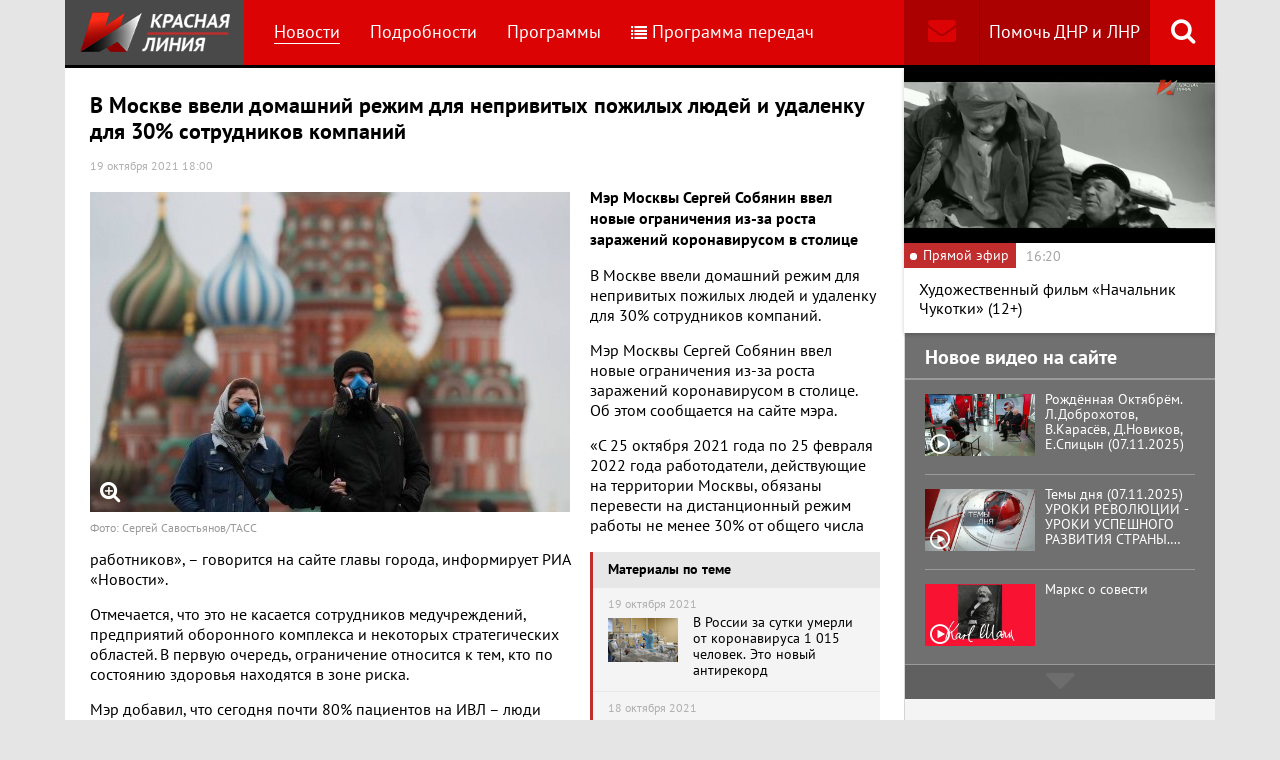

--- FILE ---
content_type: text/html; charset=UTF-8
request_url: https://www.rline.tv/news/2021-10-19-v-moskve-vveli-domashniy-rezhim-dlya-neprivitykh-pozhilykh-lyudey-i-udalenku-dlya-30-sotrudnikov-kom/
body_size: 15470
content:
<!DOCTYPE html>
<html class="no-js" lang="ru">
<head>
    <meta charset="utf-8">
    <meta http-equiv="X-UA-Compatible" content="IE=edge,chrome=1">
	<title>В Москве ввели домашний режим для непривитых пожилых людей и удаленку для 30% сотрудников компаний - телеканал «Красная Линия»</title>

    <meta name="keywords" content="политические новости россии, телеканал, КПРФ, онлайн тв, rline, политические новости, новости политики, интернет тв, онлайн политические новости, красная линия" />
<meta name="description" content="Мэр Москвы Сергей Собянин ввел новые ограничения из-за роста заражений коронавирусом в столице	 В Москве ввели домашний режим для непривитых пожилых л..." />

    <meta name="viewport" content="width=device-width">
	<meta property="og:title" content="В Москве ввели домашний режим для непривитых пожилых людей и удаленку для 30% сотрудников компаний" />
	<meta property="og:description" content="Мэр Москвы Сергей Собянин ввел новые ограничения из-за роста заражений коронавирусом в столице	 В Москве ввели домашний режим для непривитых пожилых л..." />
    <meta property="og:image" content="https://s55424.cdn.ngenix.net/upload/iblock/2ff/4yr4g2k1j0ncrw9sbwh7pv5s1g6rbxs4/5445301.jpg" />
    <meta property="og:site_name" content="Телеканал «Красная Линия»"/>
	<meta property="fb:app_id" content="352478125190862"/>

            <link rel="stylesheet" href="https://s55424.cdn.ngenix.net/static/css/build.css?278">
    
    <link rel="apple-touch-icon" sizes="180x180" href="https://s55424.cdn.ngenix.net/static/i/icons/apple-touch-icon.png?278">
    <link rel="icon" type="image/png" href="https://s55424.cdn.ngenix.net/static/i/icons/favicon-32x32.png?278" sizes="32x32">
    <link rel="icon" type="image/png" href="https://s55424.cdn.ngenix.net/static/i/icons/favicon-16x16.png?278" sizes="16x16">
    <link rel="icon" type="image/png" href="https://s55424.cdn.ngenix.net/static/i/icons/android-chrome-512x512.png?278" sizes="512x512">
    <link rel="icon" type="image/png" href="https://s55424.cdn.ngenix.net/static/i/icons/android-chrome-192x192.png?278" sizes="192x192">
    <link rel="icon" type="shortcut icon" href="https://s55424.cdn.ngenix.net/favicon.ico?278" sizes="16x16">
    <link rel="manifest" href="https://s55424.cdn.ngenix.net/manifest.json?278">
    <link rel="mask-icon" href="https://s55424.cdn.ngenix.net/static/i/icons/safari-pinned-tab.svg?278" color="#d40505">
    <meta name="apple-mobile-web-app-title" content="Красная линия">
    <meta name="application-name" content="Красная линия">
    <meta name="theme-color" content="#ffffff">
    <script>
        var isMobile = false,
            pathOnlineVideo480 = 'https://s55766.cdn.ngenix.net/s55766-media-origin/rline_high/index.m3u8',
            pathOnlineVideo360 = 'https://s55766.cdn.ngenix.net/s55766-media-origin/rline_low/index.m3u8';
    </script>

            <!-- Google tag (gtag.js) -->
<script async src="https://www.googletagmanager.com/gtag/js?id=G-4V1PRGJHWK"></script>
<script>
  window.dataLayer = window.dataLayer || [];
  function gtag(){dataLayer.push(arguments);}
  gtag('js', new Date());

  gtag('config', 'G-4V1PRGJHWK');
</script>    </head>
<body>
    <div class="js-page page-wrap">
        <div class="page--padding_bottom">
                        <div class="header js-header">
                <div class="g-width">
					<div class="header__search">
	<div class="header__search-ico js-show-header-search"><i class="fa fa-search" aria-hidden="true"></i></div>
	<form action="/search/" class="header__search-form js-header-search">
		<div class="header__search-form__cont">
		    <input type="text" name="q"  placeholder="Поиск по сайту" class="header__search-input form-input js-header-search-input">
		    <div class="button header__search-submit">
		    	<div class="button__cont">Найти</div>
		    	<input type="submit" value="Найти">
		    </div>
		</div>
	</form>
</div>                    <div class="header__addition">
                        <a href="/report/" title="Обратная связь" class="header__addition-fb"><i class="fa fa-envelope" aria-hidden="true"></i></a>
                        <a href="/donate/" class="header__addition-donate">Помочь ДНР и ЛНР</a>
                    </div>
                                        <a href="/" class="header__logo in-bl"><img src="https://s55424.cdn.ngenix.net/static/i/logo.png?278" alt=""></a>
                        <div class="header__menu">
												<div class="header__menu-item">
					<a href="/news/" data-id="1" class="js-menu-link header__menu-link header__menu-link--active">
						Новости					</a>
					<div class="header__menu-sub js-menu-sub" data-id="1">
																		<div class="header__menu-item">
					<a href="/news/rubric-voennoe-obozrenie/" class="header__menu-link">
						Военное обозрение					</a>
				</div>
																		<div class="header__menu-item">
					<a href="/news/rubric-za-rubezhom/" class="header__menu-link">
						За рубежом					</a>
				</div>
																		<div class="header__menu-item">
					<a href="/news/rubric-kprf/" class="header__menu-link">
						КПРФ					</a>
				</div>
																		<div class="header__menu-item">
					<a href="/news/rubric-nauka-i-tekhnika/" class="header__menu-link">
						Наука и техника					</a>
				</div>
																		<div class="header__menu-item">
					<a href="/news/rubric-obshchestvo/" class="header__menu-link">
						Общество					</a>
				</div>
																		<div class="header__menu-item">
					<a href="/news/rubric-politika/" class="header__menu-link">
						Политика					</a>
				</div>
																		<div class="header__menu-item">
					<a href="/news/rubric-sport/" class="header__menu-link">
						Спорт					</a>
				</div>
																		<div class="header__menu-item">
					<a href="/news/rubric-ekonomika/" class="header__menu-link">
						Экономика					</a>
				</div>
															</div></div>										<div class="header__menu-item">
					<a href="/podrobnosti/" class="header__menu-link">
						Подробности					</a>
				</div>
																		<div class="header__menu-item">
					<a href="/programs/" data-id="11" class="js-menu-link header__menu-link">
						Программы					</a>
					<div class="header__menu-sub js-menu-sub" data-id="11">
																		<div class="header__menu-item">
					<a href="/programs/tochka-zreniya/" class="header__menu-link">
						Точка зрения					</a>
				</div>
																		<div class="header__menu-item">
					<a href="/programs/temy-dnya/" class="header__menu-link">
						Темы дня					</a>
				</div>
																		<div class="header__menu-item">
					<a href="/programs/bodryashchie-frazy/" class="header__menu-link">
						Бодрящие фразы					</a>
				</div>
																		<div class="header__menu-item">
					<a href="/programs/ryadom-s-toboy/" class="header__menu-link">
						Рядом с тобой					</a>
				</div>
																		<div class="header__menu-item">
					<a href="/programs/khuk-sleva/" class="header__menu-link">
						Хук слева					</a>
				</div>
																		<div class="header__menu-item">
					<a href="/programs/brendy-sovetskoy-epokhi/" class="header__menu-link">
						Бренды Советской эпохи					</a>
				</div>
																		<div class="header__menu-item">
					<a href="/programs/spetsialnyy-reportazh/" class="header__menu-link">
						Специальный репортаж					</a>
				</div>
																		<div class="header__menu-item">
					<a href="/programs/intervyu/" class="header__menu-link">
						Интервью					</a>
				</div>
																		<div class="header__menu-item">
					<a href="/programs/dokumentalnye-filmy/" class="header__menu-link">
						Документальные фильмы					</a>
				</div>
																		<div class="header__menu-item">
					<a href="/programs/stoit-zadumatsya/" class="header__menu-link">
						Стоит заДУМАться					</a>
				</div>
																		<div class="header__menu-item">
					<a href="/programs/obshchestvenno-politicheskaya-programma-telesoskob/" class="header__menu-link">
						Общественно-политическая программа &quot;Телесоскоб&quot;					</a>
				</div>
																		<div class="header__menu-item">
					<a href="/programs/obshchestvenno-politicheskaya-programma-politpros/" class="header__menu-link">
						Общественно-политическая программа &quot;ПолитПрос&quot;					</a>
				</div>
																		<div class="header__menu-item">
					<a href="/programs/krasnaya-liniya-predstavlyaet/" class="header__menu-link">
						&quot;Красная линия&quot; представляет					</a>
				</div>
															</div></div>										<div class="header__menu-item">
					<a href="/schedule/" class="header__menu-link header__menu-item--selected">
						<i class='fa fa-list' aria-hidden='true'></i>Программа передач					</a>
				</div>
										    </div>
                </div>
            </div>
                                    <div class="header-border"></div>
            <div class="header-overlay js-header-overlay"></div>
            <div class="content">
                <div class="g-width clearfix">
                    <div class="content-left js-content-left">
                    							<h1>В Москве ввели домашний режим для непривитых пожилых людей и удаленку для 30% сотрудников компаний</h1>
						


		<div class="news-detail">
    <div class="news-detail__date">
        19 октября 2021 18:00                    </div>
    <div class="news-detail__video loading js-video-wrap">
        <div id="videoplayer-news" class="news-detail__video-cont"></div>
    </div>
        <div class="news-detail__media news-detail__media--480">
                                                <a href="https://s55424.cdn.ngenix.net/upload/iblock/2ff/4yr4g2k1j0ncrw9sbwh7pv5s1g6rbxs4/5445301.jpg" class="fancybox news-detail__pic" data-fancybox="gallery" title="Фото: Сергей Савостьянов/ТАСС">
                    <i class="fa fa-search-plus" aria-hidden="true"></i>
                                                    <img src="https://s55424.cdn.ngenix.net/upload/resize_cache/iblock/2ff/4yr4g2k1j0ncrw9sbwh7pv5s1g6rbxs4/480_320_240cd750bba9870f18aada2478b24840a/5445301.jpg" alt="В Москве ввели домашний режим для непривитых пожилых людей и удаленку для 30% сотрудников компаний">
                            </a>
                                        <div class="news-detail__media-note">Фото: Сергей Савостьянов/ТАСС</div>
            </div>
    <div class="news-detail__txt">
        <p>
 <b>Мэр Москвы Сергей Собянин ввел новые ограничения из-за роста заражений коронавирусом в столице</b>
</p>
<p>
	 В Москве ввели домашний режим для непривитых пожилых людей и удаленку для 30% сотрудников компаний.
</p>
<p>
</p>
<div class="news-related news-related--right" data-snippet="related-news">    <div class="news-related__head">Материалы по теме</div>
    <div class="news-related__list">
                    <a href="/news/2021-10-19-v-rossii-za-sutki-umerli-ot-koronavirusa-1-015-chelovek-eto-novyy-antirekord/" class="news-related__item clearfix">
                <span class="news-related__date">19 октября 2021</span>
                                    					<img src="https://s55424.cdn.ngenix.net/upload/resize_cache/iblock/8c1/twdqd7qsu5wonp5qp23mzxde9io0fh2r/80_50_2/6402171.jpg" alt="В России за сутки умерли от коронавируса 1 015 человек. Это новый антирекорд" class="news-related__pic">
                                <span class="news-related__name">В России за сутки умерли от коронавируса 1 015 человек. Это новый антирекорд</span>
            </a>
                    <a href="/news/2021-10-18-pozhilye-moskvichi-poluchat-kompensatsiyu-v-desyat-tysyach-rubley-za-vaktsinatsiyu-ot-koronavirusa/" class="news-related__item clearfix">
                <span class="news-related__date">18 октября 2021</span>
                                    					<img src="https://s55424.cdn.ngenix.net/upload/resize_cache/iblock/ced/mnrk4a18zo5114sezw5dopu6aau0wfmq/80_50_2/6392189.jpg" alt="Пожилые москвичи получат компенсацию в десять тысяч рублей за вакцинацию от коронавируса" class="news-related__pic">
                                <span class="news-related__name">Пожилые москвичи получат компенсацию в десять тысяч рублей за вакцинацию от коронавируса</span>
            </a>
                    <a href="/news/2021-10-11-rossiya-vyshla-na-pervoe-meste-v-mire-po-smertnosti-ot-koronavirusa/" class="news-related__item clearfix">
                <span class="news-related__date">11 октября 2021</span>
                                    					<img src="https://s55424.cdn.ngenix.net/upload/resize_cache/iblock/d77/9zs2ld562ej4gr5ggvhvd3hxkuuxwrn3/80_50_2/6388131.jpg" alt="Россия вышла на первое место в мире по смертности от коронавируса" class="news-related__pic">
                                <span class="news-related__name">Россия вышла на первое место в мире по смертности от коронавируса</span>
            </a>
                    <a href="/news/2021-06-18-situatsiya-s-koronavirusom-v-moskve-stremitelno-ukhudshaetsya-/" class="news-related__item clearfix">
                <span class="news-related__date">18 июня 2021</span>
                                    					<img src="https://s55424.cdn.ngenix.net/upload/resize_cache/iblock/025/vyq7r6etaix1wobsnwapkrwjnrbeva2e/80_50_2/755831691324073.jpeg" alt="Ситуация с коронавирусом в Москве стремительно ухудшается " class="news-related__pic">
                                <span class="news-related__name">Ситуация с коронавирусом в Москве стремительно ухудшается </span>
            </a>
                    <a href="/news/2021-05-21-vaktsinatsiya-ot-koronavirusa-v-moskve-pochti-ostanovilas-grazhdane-poverili-propagande-chto-koronav/" class="news-related__item clearfix">
                <span class="news-related__date">21 мая 2021</span>
                                    					<img src="https://s55424.cdn.ngenix.net/upload/resize_cache/iblock/e2a/80_50_2/6129373.jpg" alt="Вакцинация от коронавируса в Москве почти остановилась. «Граждане поверили пропаганде, что коронавирус в России побежден, и они не видят смысла в прививке»" class="news-related__pic">
                                <span class="news-related__name">Вакцинация от коронавируса в Москве почти остановилась. «Граждане поверили пропаганде, что коронавирус в России побежден, и они не видят смысла в прививке»</span>
            </a>
                    <a href="/news/2021-03-26-god-nazad-vladimir-putin-zayavil-chto-epidemiyu-koronavirusa-v-rossii-pobedyat-za-2-3-mesyatsa-ili-d/" class="news-related__item clearfix">
                <span class="news-related__date">26 марта 2021</span>
                                    					<img src="https://s55424.cdn.ngenix.net/upload/resize_cache/iblock/c7f/80_50_2/TASS_37460940.jpg" alt="Год назад Владимир Путин заявил, что эпидемию коронавируса в России победят за 2-3 месяца «или даже быстрее»" class="news-related__pic">
                                <span class="news-related__name">Год назад Владимир Путин заявил, что эпидемию коронавируса в России победят за 2-3 месяца «или даже быстрее»</span>
            </a>
                    <a href="/news/2021-02-08-s-otkrytym-zabralom-v-kremle-schitayut-k-normalnoy-zhizni-mozhno-budet-vernutsya-v-avguste/" class="news-related__item clearfix">
                <span class="news-related__date">8 февраля 2021</span>
                                    					<img src="https://s55424.cdn.ngenix.net/upload/resize_cache/iblock/fec/80_50_2/5975449.jpg" alt="«С открытым забралом». В Кремле считают, что к «нормальной жизни» можно будет вернутся в августе" class="news-related__pic">
                                <span class="news-related__name">«С открытым забралом». В Кремле считают, что к «нормальной жизни» можно будет вернутся в августе</span>
            </a>
                    <a href="/news/2021-01-30-sobyanin-zayavil-chto-6-millionov-moskvichey-pereboleli-koronavirusom-ofitsialno-menshe-milliona/" class="news-related__item clearfix">
                <span class="news-related__date">30 января 2021</span>
                                    					<img src="https://s55424.cdn.ngenix.net/upload/resize_cache/iblock/5cc/80_50_2/5959879.jpg" alt="Собянин заявил, что 6 миллионов москвичей переболели коронавирусом. Официально – меньше миллиона" class="news-related__pic">
                                <span class="news-related__name">Собянин заявил, что 6 миллионов москвичей переболели коронавирусом. Официально – меньше миллиона</span>
            </a>
                    <a href="/news/2020-10-06-v-moskve-snova-otkryvayut-vremennye-koronavirusnye-gospitali/" class="news-related__item clearfix">
                <span class="news-related__date">6 октября 2020</span>
                                    					<img src="https://s55424.cdn.ngenix.net/upload/resize_cache/iblock/ffe/80_50_2/756018927337468.jpg" alt="В Москве снова открывают «временные» коронавирусные госпитали" class="news-related__pic">
                                <span class="news-related__name">В Москве снова открывают «временные» коронавирусные госпитали</span>
            </a>
                    <a href="/news/2020-09-25-v-moskve-iz-za-rosta-zarazheniy-koronavirusom-vveli-novye-rekomendatsii-dlya-pozhilykh-gorozhan/" class="news-related__item clearfix">
                <span class="news-related__date">25 сентября 2020</span>
                                    					<img src="https://s55424.cdn.ngenix.net/upload/resize_cache/iblock/b14/80_50_2/5753251.jpg" alt="В Москве из-за роста заражений коронавирусом ввели новые «рекомендации» для пожилых горожан" class="news-related__pic">
                                <span class="news-related__name">В Москве из-за роста заражений коронавирусом ввели новые «рекомендации» для пожилых горожан</span>
            </a>
                    <a href="/news/2020-03-26-putin-rossiya-mozhet-pobedit-epidemiyu-dazhe-bystree-chem-za-tri-mesyatsa/" class="news-related__item clearfix">
                <span class="news-related__date">26 марта 2020</span>
                                    					<img src="https://s55424.cdn.ngenix.net/upload/resize_cache/iblock/dc7/80_50_2/5453793.jpg" alt="Путин: Россия может победить эпидемию даже быстрее, чем за три месяца" class="news-related__pic">
                                <span class="news-related__name">Путин: Россия может победить эпидемию даже быстрее, чем за три месяца</span>
            </a>
            </div>
</div>
 Мэр Москвы Сергей Собянин ввел новые ограничения из-за роста заражений коронавирусом в столице. Об этом сообщается на сайте мэра.
<p>
</p>
<p>
	 «С 25 октября 2021 года по 25 февраля 2022 года работодатели, действующие на территории Москвы, обязаны перевести на дистанционный режим работы не менее 30% от общего числа работников», –&nbsp;говорится на сайте главы города, информирует РИА «Новости».
</p>
<p>
	 Отмечается, что это не касается сотрудников медучреждений, предприятий оборонного комплекса и некоторых стратегических областей. В первую очередь, ограничение относится к тем, кто по состоянию здоровья находятся в зоне риска.
</p>
<p>
	 Мэр добавил, что сегодня почти 80% пациентов на ИВЛ –&nbsp;люди пожилого возраста. Среди умерших от коронавируса их доля достигает 86%. «В этой ситуации мы должны принять срочные меры, чтобы защитить старшее поколение и другие уязвимые категории горожан», –&nbsp;сказал господин Собянин.
</p>
<p>
	 С 25 октября по 25 февраля 2022 года для москвичей старше 60 лет и людей с хроническими заболеваниями вводится «домашний режим», они должны уйти на самоизоляцию, но им можно будет гулять и заниматься физкультурой на свежем воздухе. От него освобождаются переболевшие коронавирусом за последние шесть месяцев или прошедшие вакцинацию;
</p>
<p>
	 Кроме того, главный санитарный врач постановил, что предприятия сферы услуг должны обеспечить вакцинацию не менее 80% сотрудников. Ранее требование составляло 60%.
</p>
<p>
	 Он отметил, что по сравнению с августом нынешнего года число выявляемых случаев COVID-19 в столице выросло в 4 раза – до 42 тысяч случаев в неделю.
</p>
<p>
	 ***
</p>
<p>
	 Подписывайтесь на наш канал в Telegram.
</p>
<p>
	 Чтобы подписаться на канал «Красной Линии» в Telegram, достаточно пройти по ссылке <a href="file://nas12/home/%D0%BD%D0%BE%D0%B2%D0%BE%D1%81%D1%82%D0%B8/t.me/rlinetv">t.me/rlinetv</a>
	с любого устройства, на котором установлен мессенджер, и присоединиться при помощи кнопки Join внизу экрана.
</p>        <div class="clearfix"></div>
    </div>
        
    <div class="news-detail__tags"><span class="news-detail__tags-label">Тэги:</span><a href="/search/?tags=Москва">Москва</a><a href="/search/?tags= коронавирус"> коронавирус</a></div>            <div class="news-detail__categories">
            <span class="news-detail__categories-label">Категории:</span>
                            <a href="/news/rubric-obshchestvo/">Общество</a>
                    </div>
        <div class="clearfix"></div>
    <div class="news-detail__social">
        <div class="news-detail__social-head">Рассказать друзьям</div>
        <div class="social-likes">
	<div class="ya-share2" data-services="vkontakte,odnoklassniki,whatsapp,telegram,moimir" data-url="https://www.rline.tv/news/2021-10-19-v-moskve-vveli-domashniy-rezhim-dlya-neprivitykh-pozhilykh-lyudey-i-udalenku-dlya-30-sotrudnikov-kom/" data-title="В Москве ввели домашний режим для непривитых пожилых людей и удаленку для 30% сотрудников компаний"></div>
</div>    </div>
</div>

            <h2>Похожие новости</h2>
        <div class="news">
        <div class="column-three clearfix">
                                                                                
                    
                    
                    <div class="news__row clearfix">
                                    <div class="column">
                        <a href="/news/2025-11-10-19-letniy-chelyabinets-otpravilsya-na-svo-chtoby-nayti-propavshego-bez-vesti-20-letnego-brata-i-takzh/" class="news__item">
                                                            <span class="news__item-pic">
                                                                        <img src="https://s55424.cdn.ngenix.net/upload/resize_cache/iblock/cbf/loohjkksg3a2oep6ljjokyg1o50lvrb7/280_175_240cd750bba9870f18aada2478b24840a/20220407-spetsoperatsiya2.jpg" alt="19-летний челябинец отправился на СВО, чтобы найти пропавшего без вести 20-летнего брата. И также пропал без вести">
                                </span>
                                                        <span class="news__item-date">
                                10 ноября 2025 15:00                                                            </span>
                            <span class="news__item-name">
                                19-летний челябинец отправился на СВО, чтобы найти пропавшего без вести 20-летнего брата. И также пропал без вести                                                                                                                            </span>
                        </a>
                    </div>
                                                <div class="column">
                        <a href="/news/2025-11-10-rossiyskie-kommunisty-vo-vsekh-regionakh-strany-otmetili-108-yu-godovshchinu-velikoy-oktyabrskoy-sots/" class="news__item">
                                                            <span class="news__item-pic">
                                                                        <img src="https://s55424.cdn.ngenix.net/upload/resize_cache/iblock/f5c/hb1gno2n57g4uo290w1rg9tkw5t2rbg1/280_175_240cd750bba9870f18aada2478b24840a/1000067863.jpg" alt="Российские коммунисты во всех регионах страны отметили 108-ю годовщину Великой Октябрьской социалистической революции ">
                                </span>
                                                        <span class="news__item-date">
                                10 ноября 2025 10:30                                                                    <span class="news-label-type">&ndash; КПРФ</span>
                                                            </span>
                            <span class="news__item-name">
                                Российские коммунисты во всех регионах страны отметили 108-ю годовщину Великой Октябрьской социалистической революции                                                                                                                             </span>
                        </a>
                    </div>
                                                <div class="column">
                        <a href="/news/2025-11-03-25-letnyaya-rossiyskaya-strimersha-kupila-lamborghini-za-58-millionov-rubley/" class="news__item">
                                                            <span class="news__item-pic">
                                                                        <img src="https://s55424.cdn.ngenix.net/upload/resize_cache/iblock/42b/rgnorn0euiww70crxkcqbg81l9t1n1ys/280_175_240cd750bba9870f18aada2478b24840a/74cb20c04f2eadc351ee25bb386eec81.png" alt="25-летняя российская стримерша купила Lamborghini за 58 миллионов рублей">
                                </span>
                                                        <span class="news__item-date">
                                3 ноября 2025 7:01                                                            </span>
                            <span class="news__item-name">
                                25-летняя российская стримерша купила Lamborghini за 58 миллионов рублей                                                                                                                            </span>
                        </a>
                    </div>
                        </div>
        </div>

            </div>
<div class="adv-direct">
    <div id="yandex_rtb_R-A-164937-6" class="adv-direct__content"></div>
<script type="text/javascript">
    (function(w, d, n, s, t) {
        w[n] = w[n] || [];
        w[n].push(function() {
            Ya.Context.AdvManager.render({
                blockId: "R-A-164937-6",
                renderTo: "yandex_rtb_R-A-164937-6",
                async: true
            });
        });
        t = d.getElementsByTagName("script")[0];
        s = d.createElement("script");
        s.type = "text/javascript";
        s.src = "//an.yandex.ru/system/context.js";
        s.async = true;
        t.parentNode.insertBefore(s, t);
    })(this, this.document, "yandexContextAsyncCallbacks");
</script></div>

            <h2>Последние новости</h2>
        <div class="news">
        <div class="column-three clearfix">
                                                                                
                    
                    
                    <div class="news__row clearfix">
                                    <div class="column">
                        <a href="/news/2025-11-10-dmitriy-novikov-sovety-deystvennaya-forma-narodovlastiya-rozhdennaya-trudyashchimisya/" class="news__item">
                                                            <span class="news__item-pic">
                                                                        <img src="https://s55424.cdn.ngenix.net/upload/resize_cache/iblock/48d/r9zro7wnuszvds1ru0px5dhekyxdw9n8/280_175_240cd750bba9870f18aada2478b24840a/1000067050.jpg" alt="Дмитрий Новиков: Советы – действенная форма народовластия, рожденная трудящимися">
                                </span>
                                                        <span class="news__item-date">
                                10 ноября 2025 13:30                                                                    <span class="news-label-type">&ndash; КПРФ</span>
                                                            </span>
                            <span class="news__item-name">
                                Дмитрий Новиков: Советы – действенная форма народовластия, рожденная трудящимися                                                                                                                            </span>
                        </a>
                    </div>
                                                <div class="column">
                        <a href="/news/2025-11-10-g-a-zyuganov-vystupil-na-mezhdunarodnom-mediaforume-pravda-protiv-neofashizma/" class="news__item">
                                                            <span class="news__item-pic">
                                                                        <img src="https://s55424.cdn.ngenix.net/upload/resize_cache/iblock/d58/ei9fxjrzewrq66x7n96v051309nnzi5l/280_175_240cd750bba9870f18aada2478b24840a/1000067830.jpg" alt="Геннадий Зюганов выступил на Международном медиафоруме “Правда против неофашизма”">
                                </span>
                                                        <span class="news__item-date">
                                10 ноября 2025 12:00                                                                    <span class="news-label-type">&ndash; КПРФ</span>
                                                            </span>
                            <span class="news__item-name">
                                Геннадий Зюганов выступил на Международном медиафоруме “Правда против неофашизма”                                                                                                                            </span>
                        </a>
                    </div>
                                                <div class="column">
                        <a href="/news/2025-11-09-bratstvo-blogerov-voenkorov-raspalos-vse-pytayutsya-prorvatsya-k-kormushke-rasskazal-voenkor-rybar/" class="news__item">
                                                            <span class="news__item-pic">
                                                                        <img src="https://s55424.cdn.ngenix.net/upload/resize_cache/iblock/423/oqqeggw8yassdovyz5s3d6z9inxi8v71/280_175_240cd750bba9870f18aada2478b24840a/896476_big_424526f19e.jpg" alt="«Братство блогеров-военкоров распалось. Все пытаются прорваться к кормушке», — рассказал «военкор Рыбарь»">
                                </span>
                                                        <span class="news__item-date">
                                9 ноября 2025 14:01                                                            </span>
                            <span class="news__item-name">
                                «Братство блогеров-военкоров распалось. Все пытаются прорваться к кормушке», — рассказал «военкор Рыбарь»                                                                                                                            </span>
                        </a>
                    </div>
                                                                        </div>
                                                                <div class="adv-smi2">
                            <div id="unit_87473"><a href="https://smi2.ru/">Новости smi2.ru</a></div>
<script type="text/javascript" charset="utf-8">
  (function() {
    var sc = document.createElement('script'); sc.type = 'text/javascript'; sc.async = true;
    sc.src = '//smi2.ru/data/js/87473.js'; sc.charset = 'utf-8';
    var s = document.getElementsByTagName('script')[0]; s.parentNode.insertBefore(sc, s);
  }());
</script>                        </div>
                    
                    
                    
                    <div class="news__row clearfix">
                                    <div class="column">
                        <a href="/news/2025-11-09-v-gosdume-rasskazali-kak-uvelichit-razmer-pensii-za-stazh-do-1997-goda-/" class="news__item">
                                                            <span class="news__item-pic">
                                                                        <img src="https://s55424.cdn.ngenix.net/upload/resize_cache/iblock/ff2/vxmpnjj562hdwua819z3qvunducxkv0p/280_175_240cd750bba9870f18aada2478b24840a/1000066377.jpg" alt="В Госдуме рассказали, как увеличить размер пенсии за стаж до 1997 года ">
                                </span>
                                                        <span class="news__item-date">
                                9 ноября 2025 7:01                                                            </span>
                            <span class="news__item-name">
                                В Госдуме рассказали, как увеличить размер пенсии за стаж до 1997 года                                                                                                                             </span>
                        </a>
                    </div>
                                                <div class="column">
                        <a href="/news/2025-11-08-posle-massirovannogo-raketnogo-udara-na-ukraine-ostanovilis-vse-teplovye-elektrostantsii-kiev-vo-tme/" class="news__item">
                                                            <span class="news__item-pic">
                                                                        <img src="https://s55424.cdn.ngenix.net/upload/resize_cache/iblock/5a3/5lke096z4l02psfq2ajz2d5z77eqyux2/280_175_240cd750bba9870f18aada2478b24840a/347626248655977.jpeg" alt="После массированного ракетного удара на Украине остановились все тепловые электростанции. Киев во тьме">
                                </span>
                                                        <span class="news__item-date">
                                8 ноября 2025 22:19                                                            </span>
                            <span class="news__item-name">
                                После массированного ракетного удара на Украине остановились все тепловые электростанции. Киев во тьме                                                                                                                            </span>
                        </a>
                    </div>
                                                <div class="column">
                        <a href="/news/2025-11-08-dmitriy-novikov-o-tom-chto-mir-shire-chem-nato-i-chto-narod-i-vlast-raznye-ponyatiya/" class="news__item">
                                                            <span class="news__item-pic">
                                                                        <img src="https://s55424.cdn.ngenix.net/upload/resize_cache/iblock/9bd/c980s6rvdg3mmr1zjnuvok02d6k7z7b5/280_175_240cd750bba9870f18aada2478b24840a/1000067051.jpg" alt="Дмитрий Новиков заявил, что мир шире, чем НАТО, и что народ и власть – разные понятия">
                                </span>
                                                        <span class="news__item-date">
                                8 ноября 2025 14:01                                                                    <span class="news-label-type">&ndash; КПРФ</span>
                                                            </span>
                            <span class="news__item-name">
                                Дмитрий Новиков заявил, что мир шире, чем НАТО, и что народ и власть – разные понятия                                                                                                                            </span>
                        </a>
                    </div>
                                                                        </div>
                                        
                    
                    
                    <div class="news__row clearfix">
                                    <div class="column">
                        <a href="/news/2025-11-08-deputat-gosdumy-ot-kprf-vladislav-egorov-o-migrantakh-samozanyatykh-snizhenii-finansirovaniya-roboto/" class="news__item">
                                                            <span class="news__item-pic">
                                                                        <img src="https://s55424.cdn.ngenix.net/upload/resize_cache/iblock/da2/w1wbuy6v3awwxrlt0h3rgy4dbcimcbrl/280_175_240cd750bba9870f18aada2478b24840a/1000066895.jpg" alt="Депутат Госдумы от КПРФ Владислав Егоров: о мигрантах, самозанятых, снижении финансирования робототехники и импортозамещении">
                                </span>
                                                        <span class="news__item-date">
                                8 ноября 2025 7:01                                                                    <span class="news-label-type">&ndash; КПРФ</span>
                                                            </span>
                            <span class="news__item-name">
                                Депутат Госдумы от КПРФ Владислав Егоров: о мигрантах, самозанятых, снижении финансирования робототехники и импортозамещении                                                                                                                            </span>
                        </a>
                    </div>
                                                <div class="column">
                        <a href="/news/2025-11-07-v-glazakh-zapada-potemnelo-v-kitae-voskhitilis-deystviyami-putina/" class="news__item">
                                                            <span class="news__item-pic">
                                                                        <img src="https://s55424.cdn.ngenix.net/upload/resize_cache/iblock/32a/ygrcokb2lkl8g2szjz24cof6rhq39ogo/280_175_240cd750bba9870f18aada2478b24840a/TASS_65747583.jpg" alt="«В глазах Запада потемнело». В Китае восхитились действиями Путина">
                                </span>
                                                        <span class="news__item-date">
                                7 ноября 2025 18:00                                                            </span>
                            <span class="news__item-name">
                                «В глазах Запада потемнело». В Китае восхитились действиями Путина                                                                                                                            </span>
                        </a>
                    </div>
                                                <div class="column">
                        <a href="/news/2025-11-07-neftetreyder-gunvor-otkazalsya-ot-pokupki-zarubezhnykh-aktivov-lukoyla-kommentariy-kremlya/" class="news__item">
                                                            <span class="news__item-pic">
                                                                        <img src="https://s55424.cdn.ngenix.net/upload/resize_cache/iblock/6d7/sqtu9ofkbxqbyv4kv4mlyeqtucmzzxa7/280_175_240cd750bba9870f18aada2478b24840a/2025_11_07_15_09_09.png" alt="Нефтетрейдер Gunvor отказался от покупки зарубежных активов ЛУКОЙЛа из-за санкций Трампа. Комментарий Кремля">
                                </span>
                                                        <span class="news__item-date">
                                7 ноября 2025 16:30                                                            </span>
                            <span class="news__item-name">
                                Нефтетрейдер Gunvor отказался от покупки зарубежных активов ЛУКОЙЛа из-за санкций Трампа. Комментарий Кремля                                                                                                                                    <span class="news-label-update">Обновлено</span>
                                                            </span>
                        </a>
                    </div>
                                                                        </div>
                                        
                                            <div class="adv-direct">
                            <div id="yandex_rtb_R-A-164937-3" class="adv-direct__content"></div>
<script type="text/javascript">
    (function(w, d, n, s, t) {
        w[n] = w[n] || [];
        w[n].push(function() {
            Ya.Context.AdvManager.render({
                blockId: "R-A-164937-3",
                renderTo: "yandex_rtb_R-A-164937-3",
                async: true
            });
        });
        t = d.getElementsByTagName("script")[0];
        s = d.createElement("script");
        s.type = "text/javascript";
        s.src = "//an.yandex.ru/system/context.js";
        s.async = true;
        t.parentNode.insertBefore(s, t);
    })(this, this.document, "yandexContextAsyncCallbacks");
</script>                        </div>
                    
                    
                    <div class="news__row clearfix">
                                    <div class="column">
                        <a href="/news/2025-11-07-v-pkhenyane-proshli-novye-voennye-peregovory-rossii-i-kndr/" class="news__item">
                                                            <span class="news__item-pic">
                                                                        <img src="https://s55424.cdn.ngenix.net/upload/resize_cache/iblock/765/cgo6caioa8ga8iuvpjt2a9sfhff1fofe/280_175_240cd750bba9870f18aada2478b24840a/347624922281986.jpeg" alt="В Пхеньяне прошли новые военные переговоры России и КНДР">
                                </span>
                                                        <span class="news__item-date">
                                7 ноября 2025 15:00                                                            </span>
                            <span class="news__item-name">
                                В Пхеньяне прошли новые военные переговоры России и КНДР                                                                                                                            </span>
                        </a>
                    </div>
                                                <div class="column">
                        <a href="/news/2025-11-07-v-pekine-otkrylsya-xv-forum-mirovogo-sotsializma/" class="news__item">
                                                            <span class="news__item-pic">
                                                                        <img src="https://s55424.cdn.ngenix.net/upload/resize_cache/iblock/a36/fx9gwpsi9varkged9r0t879r5sxap6x3/280_175_240cd750bba9870f18aada2478b24840a/1000067052.jpg" alt="В Пекине открылся XV Форум мирового социализма">
                                </span>
                                                        <span class="news__item-date">
                                7 ноября 2025 13:30                                                                    <span class="news-label-type">&ndash; КПРФ</span>
                                                            </span>
                            <span class="news__item-name">
                                В Пекине открылся XV Форум мирового социализма                                                                                                                            </span>
                        </a>
                    </div>
                                                <div class="column">
                        <a href="/news/2025-11-07-108-ya-godovshchina-velikogo-oktyabrya-patrioticheskaya-aktsiya-kprf-onlayn-translyatsiya-07-11-2025/" class="news__item">
                                                            <span class="news__item-pic">
                                                                        <img src="https://s55424.cdn.ngenix.net/upload/resize_cache/iblock/403/2kepfqw9fu26vca0hr0300pdzwb7qpz0/280_175_240cd750bba9870f18aada2478b24840a/2025_11_07_12_20_58.png" alt="108-я годовщина Великого Октября. Патриотическая акция КПРФ. Онлайн трансляция. (07.11.2025)">
                                </span>
                                                        <span class="news__item-date">
                                7 ноября 2025 11:30                                                                    <span class="news-label-type">&ndash; КПРФ</span>
                                                            </span>
                            <span class="news__item-name">
                                108-я годовщина Великого Октября. Патриотическая акция КПРФ. Онлайн трансляция. (07.11.2025)                                                                                                                            </span>
                        </a>
                    </div>
                                                                        </div>
                                        
                    
                    
                    <div class="news__row clearfix">
                                    <div class="column">
                        <a href="/news/2025-11-07-s-dnem-velikoy-oktyabrskoy-sotsialisticheskoy-revolyutsii-pozdravlenie-gennadiya-zyuganova-07-11-202/" class="news__item">
                                                            <span class="news__item-pic">
                                                                        <img src="https://s55424.cdn.ngenix.net/upload/resize_cache/iblock/700/lj2hdms4rf93mm7mq5ismu34cegsaxcd/280_175_240cd750bba9870f18aada2478b24840a/5fe280e3_4610_41b9_b18f_5baa68e0ff69_Fc1KHR2.jpeg" alt="С Днем Великой Октябрьской социалистической революции! Поздравление Геннадия Зюганова (07.11.2025)">
                                </span>
                                                        <span class="news__item-date">
                                7 ноября 2025 10:30                                                                    <span class="news-label-type">&ndash; КПРФ</span>
                                                            </span>
                            <span class="news__item-name">
                                С Днем Великой Октябрьской социалистической революции! Поздравление Геннадия Зюганова (07.11.2025)                                                                                                                            </span>
                        </a>
                    </div>
                                                <div class="column">
                        <a href="/news/2025-11-06-svodka-mo-na-6-noyabrya-2025-goda-den-1352-svo-voenkory-na-pokrovskom-napravlenii-vsu-postoyanno-kon/" class="news__item">
                                                            <span class="news__item-pic">
                                                                        <img src="https://s55424.cdn.ngenix.net/upload/resize_cache/iblock/74a/i02509fav5fmvo763kw3od7uq7cx0ef1/280_175_240cd750bba9870f18aada2478b24840a/photo_2025_11_06_05_24_38.jpg" alt="Сводка МО на 6 ноября 2025 года (день 1352 СВО). Военкоры: На Покровском направлении ВСУ постоянно контратакуют">
                                </span>
                                                        <span class="news__item-date">
                                6 ноября 2025 19:30                                                            </span>
                            <span class="news__item-name">
                                Сводка МО на 6 ноября 2025 года (день 1352 СВО). Военкоры: На Покровском направлении ВСУ постоянно контратакуют                                                                                                                            </span>
                        </a>
                    </div>
                                                <div class="column">
                        <a href="/news/2025-11-06-gennadiy-zyuganova-na-mezhdunarodnom-mediaforume-pravda-protiv-neofashizma-pobeda-kuetsya-v-splochen/" class="news__item">
                                                            <span class="news__item-pic">
                                                                        <img src="https://s55424.cdn.ngenix.net/upload/resize_cache/iblock/fae/ge6blgx27ufu3mc2nm4exkrwqprfjez3/280_175_240cd750bba9870f18aada2478b24840a/m_1000097586_Mq7Utjq.jpg" alt="Геннадий Зюганов на международном медиафоруме «Правда против неофашизма»: Победа куётся в сплочении">
                                </span>
                                                        <span class="news__item-date">
                                6 ноября 2025 18:00                                                                    <span class="news-label-type">&ndash; КПРФ</span>
                                                            </span>
                            <span class="news__item-name">
                                Геннадий Зюганов на международном медиафоруме «Правда против неофашизма»: Победа куётся в сплочении                                                                                                                            </span>
                        </a>
                    </div>
                                                                        </div>
                                                                <div class="adv-smi2">
                            <div id="unit_87441"><a href="https://smi2.ru/">Новости smi2.ru</a></div>
<script type="text/javascript" charset="utf-8">
  (function() {
    var sc = document.createElement('script'); sc.type = 'text/javascript'; sc.async = true;
    sc.src = '//smi2.ru/data/js/87441.js'; sc.charset = 'utf-8';
    var s = document.getElementsByTagName('script')[0]; s.parentNode.insertBefore(sc, s);
  }());
</script>                        </div>
                    
                    
                    
                    <div class="news__row clearfix">
                                    <div class="column">
                        <a href="/news/2025-11-06-yuriy-afonin-sprosil-glavu-tsentrobanka-pochemu-tsb-ne-ispolzuet-vse-vozmozhnosti-dlya-podderzhki-vy/" class="news__item">
                                                            <span class="news__item-pic">
                                                                        <img src="https://s55424.cdn.ngenix.net/upload/resize_cache/iblock/ac2/2so863vbtx8rmotr0l16rakdcne6zm74/280_175_240cd750bba9870f18aada2478b24840a/1000066894.jpg" alt="Юрий Афонин спросил главу Центробанка, почему ЦБ не использует все возможности для поддержки высокотехнологичных отраслей промышленности">
                                </span>
                                                        <span class="news__item-date">
                                6 ноября 2025 16:00                                                                    <span class="news-label-type">&ndash; КПРФ</span>
                                                            </span>
                            <span class="news__item-name">
                                Юрий Афонин спросил главу Центробанка, почему ЦБ не использует все возможности для поддержки высокотехнологичных отраслей промышленности                                                                                                                            </span>
                        </a>
                    </div>
                                                <div class="column">
                        <a href="/news/2025-11-06-zakharova-zayavila-ob-okkupatsii-kieva-natsistami/" class="news__item">
                                                            <span class="news__item-pic">
                                                                        <img src="https://s55424.cdn.ngenix.net/upload/resize_cache/iblock/b33/3x1vrr3gnp30kmub2uacjnmg21nvmci8/280_175_240cd750bba9870f18aada2478b24840a/2024_11_21_13_09_03.png" alt="Захарова заявила об оккупации Киева нацистами">
                                </span>
                                                        <span class="news__item-date">
                                6 ноября 2025 14:30                                                            </span>
                            <span class="news__item-name">
                                Захарова заявила об оккупации Киева нацистами                                                                                                                            </span>
                        </a>
                    </div>
                                                <div class="column">
                        <a href="/news/2025-11-06-kreml-rossiya-ne-prinimaet-uchastiya-v-gonke-vooruzheniy-a-prosto-razvivaet-svoyu-yadernuyu-triadu/" class="news__item">
                                                            <span class="news__item-pic">
                                                                        <img src="https://s55424.cdn.ngenix.net/upload/resize_cache/iblock/4b7/cufpfif2h5c53duhpqvjeeavr2m7a9sy/280_175_240cd750bba9870f18aada2478b24840a/TASS_37462815_1_-_1_.jpg" alt="Кремль: Россия не принимает участия в гонке вооружений, а … просто развивает свою ядерную триаду">
                                </span>
                                                        <span class="news__item-date">
                                6 ноября 2025 12:30                                                            </span>
                            <span class="news__item-name">
                                Кремль: Россия не принимает участия в гонке вооружений, а … просто развивает свою ядерную триаду                                                                                                                            </span>
                        </a>
                    </div>
                        </div>
        </div>

            </div>
					</div>
                    <div class="content-right js-content-right">
                    	                    	<div class="online-right">
	                    	<div class="video-container loading js-video-wrap">
							    <div class="js-video" id="videoplayer-online-right" data-volume="0" data-id="online-right" data-file="online" data-play="true" data-width="311" data-height="175"></div>
							</div>
						    	<div class="online-right__schedule">
	    <div class="online-right__label">Прямой эфир</div> 
	    <div class="online-right__time">16:20</div> 
	    <div class="online-right__name">Художественный фильм «Начальник Чукотки» (12+)</div>
	</div>
                    	</div>
                    	                    									                    	<div class="last-video">
    <div class="last-video__head">Новое видео на сайте</div>
    <div class="last-video__content js-last-video">
        <div class="last-video__arr last-video__arr--bottom js-last-next"><i class="fa fa-caret-down" aria-hidden="true"></i></div>
        <div class="last-video__height">
            <ul class="last-video__list">
                                                            <li>
                            <a href="/programs/tochka-zreniya/video-328792/" title="Рождённая Октябрём. Л.Доброхотов, В.Карасёв, Д.Новиков, Е.Спицын (07.11.2025)" class="last-video__item clearfix">
                                <span class="last-video__pic">
                                    <i aria-hidden="true" class="fa fa-play-circle-o"></i>
                                    <img src="https://s55424.cdn.ngenix.net/upload/resize_cache/iblock/4ef/mrgzx048i0tei1x7a34k2ufcnlygl5rr/375_210_240cd750bba9870f18aada2478b24840a/Rozhdennaya-oktyabrem-SKRIN.jpg" alt="Рождённая Октябрём. Л.Доброхотов, В.Карасёв, Д.Новиков, Е.Спицын (07.11.2025)" />
                                </span>
                                <span class="last-video__name">Рождённая Октябрём. Л.Доброхотов, В.Карасёв, Д.Новиков, Е.Спицын (07.11.2025)</span>
                            </a>
                        </li>
                                		                                            <li>
                            <a href="/programs/temy-dnya/video-328793/" title="Темы дня (07.11.2025)  УРОКИ РЕВОЛЮЦИИ - УРОКИ УСПЕШНОГО РАЗВИТИЯ СТРАНЫ. СЕДЬМОГО НОЯБРЯ  ДЕПУТАТЫ-КОММУНИСТЫ ВСТРЕТИЛИСЬ СО СВОИМИ ИЗБИРАТЕЛЯМИ В ЦЕНТРЕ СТОЛИЦЫ. " class="last-video__item clearfix">
                                <span class="last-video__pic">
                                    <i aria-hidden="true" class="fa fa-play-circle-o"></i>
                                    <img src="https://s55424.cdn.ngenix.net/upload/resize_cache/iblock/571/ueztgpu25la0r39p7evspzkpnnlwdlsq/375_210_240cd750bba9870f18aada2478b24840a/Temy-dnya-2020_03_20.jpeg" alt="Темы дня (07.11.2025)  УРОКИ РЕВОЛЮЦИИ - УРОКИ УСПЕШНОГО РАЗВИТИЯ СТРАНЫ. СЕДЬМОГО НОЯБРЯ  ДЕПУТАТЫ-КОММУНИСТЫ ВСТРЕТИЛИСЬ СО СВОИМИ ИЗБИРАТЕЛЯМИ В ЦЕНТРЕ СТОЛИЦЫ. " />
                                </span>
                                <span class="last-video__name">Темы дня (07.11.2025)  УРОКИ РЕВОЛЮЦИИ - УРОКИ УСПЕШНОГО РАЗВИТИЯ СТРАНЫ. СЕДЬМОГО НОЯБРЯ  ДЕПУТАТЫ-КОММУНИСТЫ ВСТРЕТИЛИСЬ СО СВОИМИ ИЗБИРАТЕЛЯМИ В ЦЕНТРЕ СТОЛИЦЫ. </span>
                            </a>
                        </li>
                                		                                            <li>
                            <a href="/programs/bodryashchie-frazy/video-177003/" title="Маркс о совести" class="last-video__item clearfix">
                                <span class="last-video__pic">
                                    <i aria-hidden="true" class="fa fa-play-circle-o"></i>
                                    <img src="https://s55424.cdn.ngenix.net/upload/resize_cache/iblock/7c6/375_210_240cd750bba9870f18aada2478b24840a/Marks.jpeg" alt="Маркс о совести" />
                                </span>
                                <span class="last-video__name">Маркс о совести</span>
                            </a>
                        </li>
                                		                                            <li>
                            <a href="/programs/ryadom-s-toboy/video-249633/" title="Подмосковный кооператор" class="last-video__item clearfix">
                                <span class="last-video__pic">
                                    <i aria-hidden="true" class="fa fa-play-circle-o"></i>
                                    <img src="https://s55424.cdn.ngenix.net/upload/resize_cache/iblock/257/375_210_240cd750bba9870f18aada2478b24840a/Podmoskovnyi_-kooperator.jpeg" alt="Подмосковный кооператор" />
                                </span>
                                <span class="last-video__name">Подмосковный кооператор</span>
                            </a>
                        </li>
                                		                                            <li>
                            <a href="/programs/brendy-sovetskoy-epokhi/video-327863/" title="Бренды Советской эпохи &quot;Палех&quot;" class="last-video__item clearfix">
                                <span class="last-video__pic">
                                    <i aria-hidden="true" class="fa fa-play-circle-o"></i>
                                    <img src="https://s55424.cdn.ngenix.net/upload/resize_cache/iblock/166/d3363nl22fsy62ueaqt52abm8it1t7zd/375_210_240cd750bba9870f18aada2478b24840a/Palekh.jpg" alt="Бренды Советской эпохи &quot;Палех&quot;" />
                                </span>
                                <span class="last-video__name">Бренды Советской эпохи &quot;Палех&quot;</span>
                            </a>
                        </li>
                                		                                            <li>
                            <a href="/programs/spetsialnyy-reportazh/video-328601/" title="Специальный репортаж «Крестьянская судьба»" class="last-video__item clearfix">
                                <span class="last-video__pic">
                                    <i aria-hidden="true" class="fa fa-play-circle-o"></i>
                                    <img src="https://s55424.cdn.ngenix.net/upload/resize_cache/iblock/6f1/g8kfav3a3nj926rm2scp7wv0dod7aoj1/375_210_240cd750bba9870f18aada2478b24840a/Krestyanskaya-sudba.jpg" alt="Специальный репортаж «Крестьянская судьба»" />
                                </span>
                                <span class="last-video__name">Специальный репортаж «Крестьянская судьба»</span>
                            </a>
                        </li>
                                		                                            <li>
                            <a href="/programs/intervyu/video-328439/" title="Концерт, посвящённый 107-й годовщине со дня рождения комсомола (27.10.2025)" class="last-video__item clearfix">
                                <span class="last-video__pic">
                                    <i aria-hidden="true" class="fa fa-play-circle-o"></i>
                                    <img src="https://s55424.cdn.ngenix.net/upload/resize_cache/iblock/5b8/9pjid2sydd3bgcy7qks9y3zscihwvfij/375_210_240cd750bba9870f18aada2478b24840a/2025_10_27-kontsert-107-LK.jpg" alt="Концерт, посвящённый 107-й годовщине со дня рождения комсомола (27.10.2025)" />
                                </span>
                                <span class="last-video__name">Концерт, посвящённый 107-й годовщине со дня рождения комсомола (27.10.2025)</span>
                            </a>
                        </li>
                                		                                            <li>
                            <a href="/programs/dokumentalnye-filmy/video-322993/" title="&quot;О героях былых времен&quot;. Часть 3" class="last-video__item clearfix">
                                <span class="last-video__pic">
                                    <i aria-hidden="true" class="fa fa-play-circle-o"></i>
                                    <img src="https://s55424.cdn.ngenix.net/upload/resize_cache/iblock/b6b/z37odl04hu3iw39n7fp0q06ilvgb74sr/375_210_240cd750bba9870f18aada2478b24840a/O-geroyakh-bylykh-vremen.jpg" alt="&quot;О героях былых времен&quot;. Часть 3" />
                                </span>
                                <span class="last-video__name">&quot;О героях былых времен&quot;. Часть 3</span>
                            </a>
                        </li>
                                		                                            <li>
                            <a href="/programs/stoit-zadumatsya/video-318235/" title="Стоит заДУМАться (16.12.2024)" class="last-video__item clearfix">
                                <span class="last-video__pic">
                                    <i aria-hidden="true" class="fa fa-play-circle-o"></i>
                                    <img src="https://s55424.cdn.ngenix.net/upload/resize_cache/iblock/bb6/9l5wqdvsdv4w4jx6ttiuq9h6uy99ul9p/375_210_240cd750bba9870f18aada2478b24840a/Stoit-zaDUMAtsya-2024_12_16.jpg" alt="Стоит заДУМАться (16.12.2024)" />
                                </span>
                                <span class="last-video__name">Стоит заДУМАться (16.12.2024)</span>
                            </a>
                        </li>
                                		            </ul>
        </div>
    </div>
</div>						                                                <div class="popuplar-news">
    <div class="popuplar-news__head">Популярные новости</div>
    <div class="popuplar-news__list">
                    <a href="/news/2025-11-06-svodka-mo-na-6-noyabrya-2025-goda-den-1352-svo-voenkory-na-pokrovskom-napravlenii-vsu-postoyanno-kon/" class="popuplar-news__item clearfix">
                                                        <span class="popuplar-news__pic">
                        <img src="https://s55424.cdn.ngenix.net/upload/resize_cache/iblock/e29/2th7iiti3e3bm5jq5zx6sogwr8fw5cxw/110_65_2/photo_2025_11_06_05_24_38.jpg" alt="">
                    </span>
                                                                <span class="popuplar-news__txt">
                    Сводка МО на 6 ноября 2025 года (день 1352 СВО). Военкоры: На Покровском направлении ВСУ постоянно контратакуют                                                                            </span>
            </a>
                    <a href="/news/2025-11-07-108-ya-godovshchina-velikogo-oktyabrya-patrioticheskaya-aktsiya-kprf-onlayn-translyatsiya-07-11-2025/" class="popuplar-news__item clearfix">
                                                        <span class="popuplar-news__pic">
                        <img src="https://s55424.cdn.ngenix.net/upload/resize_cache/iblock/8bd/zk4k9fl941orx0xqv8qdsvydcgbbtpt5/110_65_2/2025_11_07_12_20_58.png" alt="">
                    </span>
                                                    <span class="news-label-type">КПРФ</span>
                                                <span class="popuplar-news__txt">
                    108-я годовщина Великого Октября. Патриотическая акция КПРФ. Онлайн трансляция. (07.11.2025)                                                                            </span>
            </a>
                    <a href="/news/2025-11-07-v-glazakh-zapada-potemnelo-v-kitae-voskhitilis-deystviyami-putina/" class="popuplar-news__item clearfix">
                                                        <span class="popuplar-news__pic">
                        <img src="https://s55424.cdn.ngenix.net/upload/resize_cache/iblock/c86/lvdswvl5htfua9l2ho92ophwl2inbv7g/110_65_2/TASS_65747583.jpg" alt="">
                    </span>
                                                                <span class="popuplar-news__txt">
                    «В глазах Запада потемнело». В Китае восхитились действиями Путина                                                                            </span>
            </a>
                    <a href="/news/2025-11-08-posle-massirovannogo-raketnogo-udara-na-ukraine-ostanovilis-vse-teplovye-elektrostantsii-kiev-vo-tme/" class="popuplar-news__item clearfix">
                                                        <span class="popuplar-news__pic">
                        <img src="https://s55424.cdn.ngenix.net/upload/resize_cache/iblock/dba/8fevluqcwrebioix4m44rijl1m3x0r3q/110_65_2/347626248655977.jpeg" alt="">
                    </span>
                                                                <span class="popuplar-news__txt">
                    После массированного ракетного удара на Украине остановились все тепловые электростанции. Киев во тьме                                                                            </span>
            </a>
                    <a href="/news/2025-11-06-mezhdunarodnyy-mediaforum-pravda-protiv-neofashizma-onlayn-translyatsiya-06-11-2025/" class="popuplar-news__item clearfix">
                                                        <span class="popuplar-news__pic">
                        <img src="https://s55424.cdn.ngenix.net/upload/resize_cache/iblock/5fe/nwwtxy6w0poqwhu8hxm7618so8ojvvu7/110_65_2/2025_11_06_09_52_10.png" alt="">
                    </span>
                                                                <span class="popuplar-news__txt">
                    Международный медиафорум «Правда против неофашизма». Онлайн трансляция (06.11.2025)                                            <i aria-hidden="true" class="fa fa-bolt" title="Новость-молния"></i>
                                                                            </span>
            </a>
            </div>
</div>
		                <div id="unit_87440"><a href="https://smi2.ru/">Новости smi2.ru</a></div>
<script type="text/javascript" charset="utf-8">
  (function() {
    var sc = document.createElement('script'); sc.type = 'text/javascript'; sc.async = true;
    sc.src = '//smi2.ru/data/js/87440.js'; sc.charset = 'utf-8';
    var s = document.getElementsByTagName('script')[0]; s.parentNode.insertBefore(sc, s);
  }());
</script>						<div class="l-sticky">
						    <div class="adv-direct">
						        <div id="yandex_rtb_R-A-164937-4" class="adv-direct__content"></div>
<script type="text/javascript">
    (function(w, d, n, s, t) {
        w[n] = w[n] || [];
        w[n].push(function() {
            Ya.Context.AdvManager.render({
                blockId: "R-A-164937-4",
                renderTo: "yandex_rtb_R-A-164937-4",
                async: true
            });
        });
        t = d.getElementsByTagName("script")[0];
        s = d.createElement("script");
        s.type = "text/javascript";
        s.src = "//an.yandex.ru/system/context.js";
        s.async = true;
        t.parentNode.insertBefore(s, t);
    })(this, this.document, "yandexContextAsyncCallbacks");
</script>						    </div>
							<div class="js-poll">
								 							</div>
						</div>
                    </div>
                </div>
            </div>
        </div>
    </div>
    <div class="footer js-footer">
        <div class="footer__top">
            <div class="g-width">
                <div class="footer__links">
                    <div class="column-five clearfix">
                        <div class="column">
                            <div class="footer__links-col">
                                <a href="/contacts/">Контакты</a>
                                <a href="/about/">О телеканале</a>
                            </div>
                        </div>
                        <div class="column">
                            <div class="footer__links-col">
                                <a href="/operators/">Операторы</a>
                                <a href="/partners/">Сотрудничество</a>
                            </div>
                        </div>
                        <div class="column">
                            <div class="footer__links-col">
                                <a href="/schedule/">Расписание</a>
                                <a href="/programs/">Прямой эфир</a>
                            </div>
                        </div>
                        <div class="column">
                            <div class="footer__links-col">
                                <a href="/programs/">Программы</a>
                                <a href="/news/">Новости</a>
                            </div>
                        </div>
                        <div class="column">
                            <div class="footer__links-col">
                                <a href="/podrobnosti/">Подробности</a>
                                <a href="/donate/">Финансовая поддержка</a>
                            </div>
                        </div>
                    </div>
                </div>
                <div class="footer__mobile">
                    <div class="footer__app">
                        <a href="https://play.google.com/store/apps/details?id=tv.rline.mytv" target="_blank" class="footer__app-item" title="Приложение Красная линия для Android"><i class="fa fa-android" aria-hidden="true"></i></a>
                        <a href="https://itunes.apple.com/ru/app/telekanal-krasnaa-linia/id1077048862?mt=8" class="footer__app-item" target="_blank" title="Приложение Красная линия для iOs"><i class="fa fa-apple" aria-hidden="true"></i></a>
                        <div class="footer__app-item footer__app-item--smart" title="Красная линия в Smart TV">SMART TV <span>samsung&nbsp;&nbsp;&nbsp;LG</span></div>
                    </div>
                    <div class="footer__social">
                                                <a href="https://vk.com/rlinetv" target="_blank" class="footer__social-item" title="Красная линия в Контакте"><i class="fa fa-vk" aria-hidden="true"></i></a>
                        <a href="https://t.me/rlinetv" target="_blank" class="footer__social-item" title="Красная линия в Telegram"><i class="fa fa-telegram" aria-hidden="true"></i></a>
                        <a href="https://zen.yandex.ru/id/5a2a94609b403c490d8ff3f6" target="_blank" class="footer__social-item" title="Красная линия в Яндекс Дзен"><i class="fa fa-zen"><span class="path1"></span><span class="path2"></span></span></i></a>
                        <a href="https://www.youtube.com/user/rlinetv" target="_blank" class="footer__social-item" title="Красная линия на Youtube"><i class="fa fa-youtube" aria-hidden="true"></i></a>
                        <a href="https://rutube.ru/channel/24755841/" target="_blank" class="footer__social-item" title="Красная линия на Rutube"><i class="fa fa-rutube" aria-hidden="true"></i></a>
                    </div>
                </div>
            </div>
        </div>
        <div class="footer__bottom">
            <div class="g-width">
                <div class="footer__counters">
                	<noindex>
    									    <!-- Rating@Mail.ru counter -->
<script type="text/javascript">//<![CDATA[
var _tmr = _tmr || [];
_tmr.push({id: '2364566', type: 'pageView', start: (new Date()).getTime()});
(function (d, w) {
var ts = d.createElement('script'); ts.type = 'text/javascript'; ts.async = true;
ts.src = (d.location.protocol == 'https:' ? 'https:' : 'http:') + '//top-fwz1.mail.ru/js/code.js';
var f = function () {var s = d.getElementsByTagName('script')[0]; s.parentNode.insertBefore(ts, s);};
if (w.opera == "[object Opera]") { d.addEventListener("DOMContentLoaded", f, false); } else { f(); }
})(document, window);
//]]></script><noscript><div style="position:absolute;left:-10000px;">
<img src="//top-fwz1.mail.ru/counter?id=2364566;js=na" style="border:0;" height="1" width="1" alt="Рейтинг@Mail.ru" />
</div></noscript>
<!-- //Rating@Mail.ru counter -->
<!-- Rating@Mail.ru logo -->
<a href="https://top.mail.ru/jump?from=2364566">
<img src="//top-fwz1.mail.ru/counter?id=2364566;t=281;l=1"
style="border:0;" height="31" width="38" alt="Рейтинг@Mail.ru" /></a>
<!-- //Rating@Mail.ru logo -->    									</noindex>
		        </div>
                &copy; 2011-2025 Все права защищены. Политическая партия "Коммунистическая партия Российской Федерации". <a href="/search/map.php">Карта сайта</a>            </div>
        </div>
    </div>

        	<script src="https://s55424.cdn.ngenix.net/static/js/build.js?278"></script>
	        <!-- Yandex.Metrika counter -->
<script type="text/javascript" >
   (function(m,e,t,r,i,k,a){m[i]=m[i]||function(){(m[i].a=m[i].a||[]).push(arguments)};
   m[i].l=1*new Date();k=e.createElement(t),a=e.getElementsByTagName(t)[0],k.async=1,k.src=r,a.parentNode.insertBefore(k,a)})
   (window, document, "script", "https://mc.yandex.ru/metrika/tag.js", "ym");

   ym(20317831, "init", {
        clickmap:false,
        trackLinks:true,
        accurateTrackBounce:true,
        webvisor:false
   });
</script>
<noscript><div><img src="https://mc.yandex.ru/watch/20317831" style="position:absolute; left:-9999px;" alt="" /></div></noscript>
<!-- /Yandex.Metrika counter -->    </body>
</html>


--- FILE ---
content_type: text/css
request_url: https://s55424.cdn.ngenix.net/static/css/build.css?278
body_size: 18850
content:
@font-face{font-family:'rlinetv-icons';src:url(../fonts/icons/rlinetv-icons.eot?dymow3);src:url(../fonts/icons/rlinetv-icons.eot?dymow3#iefix) format('embedded-opentype'),url(../fonts/icons/rlinetv-icons.ttf?dymow3) format('truetype'),url(../fonts/icons/rlinetv-icons.woff?dymow3) format('woff'),url(../fonts/icons/rlinetv-icons.svg?dymow3#rlinetv-icons) format('svg');font-weight:400;font-style:normal;font-display:swap}[class*=" fa-"],[class^=fa-]{font-family:'rlinetv-icons'!important;display:inline-block;speak:never;font-style:normal;font-weight:400;font-variant:normal;text-transform:none;line-height:1;-webkit-font-smoothing:antialiased;-moz-osx-font-smoothing:grayscale}.fa-bolt:before{content:"\e9077"}.fa-play:before{content:"\e901"}.fa-comments-o:before{content:"\e902"}.fa-cog:before{content:"\e903"}.fa-clock-o:before{content:"\e904"}.fa-list:before{content:"\e905"}.fa-search-plus:before{content:"\e906"}.fa-chevron-down:before{content:"\e907"}.fa-caret-left:before{content:"\e908"}.fa-caret-right:before{content:"\e909"}.fa-search:before{content:"\e90a"}.fa-youtube-play:before{content:"\e90b"}.fa-exclamation-triangle:before{content:"\e90c"}.fa-youtube:before{content:"\e90d"}.fa-telegram:before{content:"\e90e"}.fa-vk:before{content:"\e90f"}.fa-apple:before{content:"\e910"}.fa-android:before{content:"\e911"}.fa-caret-down:before{content:"\e912"}.fa-download:before{content:"\e913"}.fa-code:before{content:"\e914"}.fa-envelope:before{content:"\e915"}.fa-rutube:before{content:"\e916"}.fa-zen:before{content:"\e917"}.fa-play-circle-o:before{content:"\e919"}.fa-remove:before{content:"\e91a"}.fa-quote-right:before{content:"\e91b"}.fa-quote-left:before{content:"\e91c"}.fa-check:before{content:"\e91d"}.fa-twitter:before{content:"\e91e"}.fa-facebook:before{content:"\e91f"}.fa-times-circle:before,.fa-times:before{content:"\e920"}
/*! normalize.css v3.0.3 | MIT License | github.com/necolas/normalize.css */
html{font-family:sans-serif;-ms-text-size-adjust:100%;-webkit-text-size-adjust:100%}body{margin:0}article,aside,details,figcaption,figure,footer,header,hgroup,main,menu,nav,section,summary{display:block}audio,canvas,progress,video{display:inline-block;vertical-align:baseline}audio:not([controls]){display:none;height:0}[hidden],template{display:none}a{background-color:transparent}a:active,a:hover{outline:0}abbr[title]{border-bottom:1px dotted}b,strong{font-weight:700}dfn{font-style:italic}h1{font-size:2em;margin:.67em 0}mark{background:#ff0;color:#000}small{font-size:80%}sub,sup{font-size:75%;line-height:0;position:relative;vertical-align:baseline}sup{top:-.5em}sub{bottom:-.25em}img{border:0}svg:not(:root){overflow:hidden}figure{margin:1em 40px}hr{box-sizing:content-box;height:0}pre{overflow:auto}code,kbd,pre,samp{font-family:monospace,monospace;font-size:1em}button,input,optgroup,select,textarea{color:inherit;font:inherit;margin:0}button{overflow:visible}button,select{text-transform:none}button,html input[type=button],input[type=reset],input[type=submit]{-webkit-appearance:button;cursor:pointer}button[disabled],html input[disabled]{cursor:default}button::-moz-focus-inner,input::-moz-focus-inner{border:0;padding:0}input{line-height:normal}input[type=checkbox],input[type=radio]{box-sizing:border-box;padding:0}input[type=number]::-webkit-inner-spin-button,input[type=number]::-webkit-outer-spin-button{height:auto}input[type=search]{-webkit-appearance:textfield;box-sizing:content-box}input[type=search]::-webkit-search-cancel-button,input[type=search]::-webkit-search-decoration{-webkit-appearance:none}fieldset{border:1px solid silver;margin:0 2px;padding:.35em .625em .75em}legend{border:0}textarea{overflow:auto}optgroup{font-weight:700}table{border-collapse:collapse;border-spacing:0}legend,td,th{padding:0}.comments{margin-bottom:30px}.comments__head{font-size:20px;font-weight:700;margin-bottom:12px}.comments__head-count{background:#b60000;color:#fff;display:inline-block;font-size:12px;font-weight:400;margin-left:10px;padding:3px 5px;vertical-align:top}.comments__list{padding:0 0 10px 2px}.comments__body{overflow:hidden}.comments-height{height:380px;overflow:hidden}.comments__show{text-align:center;border-top:1px solid #b60000;margin-bottom:20px;position:relative;display:none}.comments__show:after{content:"";display:block;height:30px;left:0;margin-top:-31px;position:absolute;top:0;width:100%;z-index:2;background:-moz-linear-gradient(top,rgba(255,255,255,0) 0%,#fff 100%);background:-webkit-gradient(linear,left top,left bottom,color-stop(0%,rgba(255,255,255,0)),color-stop(100%,#fff));background:-webkit-linear-gradient(top,rgba(255,255,255,0) 0%,#fff 100%);background:-o-linear-gradient(top,rgba(255,255,255,0) 0%,#fff 100%);background:-ms-linear-gradient(top,rgba(255,255,255,0) 0%,#fff 100%);background:linear-gradient(to bottom,rgba(255,255,255,0) 0%,#fff 100%);filter:progid:DXImageTransform.Microsoft.gradient( startColorstr='#00ffffff', endColorstr='#ffffff',GradientType=0 )}.comments__item{padding:15px 20px 10px 0;overflow:auto}.comments__item--depth1,.comments__item--depth2,.comments__item--depth3,.comments__item--depth4,.comments__item--depth5{margin-left:40px}.comments__user,.comments__user:after{-webkit-border-radius:100%;-moz-border-radius:100%;border-radius:100%}.comments__user{float:left;margin:0 20px 0 0;overflow:hidden;font-size:0;width:50px;height:50px;position:relative}.comments__user:after{width:100%;height:100%;position:absolute;display:block;content:"";left:0;top:0;z-index:2;-webkit-box-shadow:inset 0 1px 3px rgba(0,0,0,.3);-moz-box-shadow:inset 0 1px 3px rgba(0,0,0,.3);box-shadow:inset 0 1px 3px rgba(0,0,0,.3)}.comments__user--noavatar{background:#f7f7f7;text-align:center;font-size:28px;color:#777;line-height:50px}.comments__user .in-bl{vertical-align:middle}.comments__user-empty{margin-left:-1px;width:1px;min-height:50px}.comments__author{margin:5px 0 0;color:#bf0c0c;font-size:15px;font-weight:400;padding-right:5px}.comments__author-date{color:#898989}.comments__controls{float:right;margin:3px 0 0 10px}.comments__controls-delete{text-align:center;line-height:10px;display:inline-block;border:1px solid #b60000;width:15px;height:15px}.comments__controls-delete:hover{border:1px solid #000}.comments__txt{line-height:1.2;padding-top:10px;padding-bottom:8px}.comments-form{padding:20px 30px;background:#ededed;display:none;margin-top:20px}.comments-form .form-input{margin-bottom:15px;margin-top:5px}.comments-form__note{color:#000;margin-bottom:15px;margin-top:20px;padding:0 0 0 40px;position:relative;font-size:13px;font-style:italic;line-height:13px}.comments-form__note .fa{color:#999;font-size:30px;left:0;position:absolute;top:0}.comments-form__note ol{margin:7px 5px 0 18px;padding:0}.comments-form__note li{margin-bottom:2px}.comment-reply{margin-bottom:20px}.comments__errors{margin-bottom:10px;font-size:14px;color:#db0303;padding-top:5px}
/*!
 * Fotorama 4.6.4 | http://fotorama.io/license/
 */
@-webkit-keyframes spinner{0%{-webkit-transform:rotate(0);transform:rotate(0)}to{-webkit-transform:rotate(360deg);transform:rotate(360deg)}}@keyframes spinner{0%{-webkit-transform:rotate(0);transform:rotate(0)}to{-webkit-transform:rotate(360deg);transform:rotate(360deg)}}@keyframes fancybox-rotate{to{transform:rotate(360deg)}}@keyframes rotate{0%{transform:rotate(0deg)}to{transform:rotate(360deg)}}.fotorama__nav__frame:focus .fotorama__dot:after{position:absolute;width:100%;height:100%;right:0;bottom:0}.fotorama__arr:focus:after,.fotorama__fullscreen-icon:focus:after,.fotorama__html,.fotorama__img,.fotorama__nav__frame:focus .fotorama__thumb:after,.fotorama__stage__frame,.fotorama__stage__shaft,.fotorama__video iframe{position:absolute;width:100%;height:100%;top:0;right:0;left:0;bottom:0}.fotorama--fullscreen,.fotorama__img{max-width:99999px!important;max-height:99999px!important;min-width:0!important;min-height:0!important;border-radius:0!important;box-shadow:none!important;padding:0!important}.fotorama__wrap .fotorama__grab{cursor:move;cursor:-webkit-grab;cursor:-o-grab;cursor:-ms-grab;cursor:grab}.fotorama__grabbing *{cursor:move;cursor:-webkit-grabbing;cursor:-o-grabbing;cursor:-ms-grabbing;cursor:grabbing}.fotorama__spinner{position:absolute!important;top:50%!important;left:50%!important}.fotorama__wrap--css3 .fotorama__arr,.fotorama__wrap--css3 .fotorama__fullscreen-icon,.fotorama__wrap--css3 .fotorama__nav__shaft,.fotorama__wrap--css3 .fotorama__stage__shaft,.fotorama__wrap--css3 .fotorama__thumb-border,.fotorama__wrap--css3 .fotorama__video-play{-webkit-transform:translate3d(0,0,0);transform:translate3d(0,0,0)}.fotorama__caption,.fotorama__nav:after,.fotorama__nav:before,.fotorama__stage:after,.fotorama__stage:before,.fotorama__wrap--css3 .fotorama__html,.fotorama__wrap--css3 .fotorama__nav,.fotorama__wrap--css3 .fotorama__spinner,.fotorama__wrap--css3 .fotorama__stage,.fotorama__wrap--css3 .fotorama__stage .fotorama__img,.fotorama__wrap--css3 .fotorama__stage__frame{-webkit-transform:translateZ(0);transform:translateZ(0)}.fotorama__arr:focus,.fotorama__fullscreen-icon:focus,.fotorama__nav__frame{outline:0}.fotorama__arr:focus:after,.fotorama__fullscreen-icon:focus:after,.fotorama__nav__frame:focus .fotorama__dot:after,.fotorama__nav__frame:focus .fotorama__thumb:after{content:'';border-radius:inherit;background-color:rgba(0,175,234,.5)}.fotorama__wrap--video .fotorama__stage,.fotorama__wrap--video .fotorama__stage__frame--video,.fotorama__wrap--video .fotorama__stage__frame--video .fotorama__html,.fotorama__wrap--video .fotorama__stage__frame--video .fotorama__img,.fotorama__wrap--video .fotorama__stage__shaft{-webkit-transform:none!important;transform:none!important}.fotorama__wrap--css3 .fotorama__nav__shaft,.fotorama__wrap--css3 .fotorama__stage__shaft,.fotorama__wrap--css3 .fotorama__thumb-border{transition-property:-webkit-transform,width;transition-property:transform,width;transition-timing-function:cubic-bezier(.1,0,.25,1);transition-duration:0ms}.fotorama__arr,.fotorama__fullscreen-icon,.fotorama__no-select,.fotorama__video-close,.fotorama__video-play,.fotorama__wrap{-webkit-user-select:none;-moz-user-select:none;-ms-user-select:none;user-select:none}.fotorama__select{-webkit-user-select:text;-moz-user-select:text;-ms-user-select:text;user-select:text}.fotorama__nav,.fotorama__nav__frame{margin:auto;padding:0}.fotorama__caption__wrap,.fotorama__nav__frame,.fotorama__nav__shaft{-moz-box-orient:vertical;vertical-align:middle;*display:inline;*zoom:1}.fotorama__nav__frame,.fotorama__nav__shaft{display:inline-block}.fotorama__nav__frame,.fotorama__thumb-border{box-sizing:content-box}.fotorama__caption__wrap{box-sizing:border-box}.fotorama--hidden,.fotorama__load{position:absolute;left:-99999px;top:-99999px;z-index:-1}.fotorama__arr,.fotorama__fullscreen-icon,.fotorama__nav,.fotorama__nav__frame,.fotorama__nav__shaft,.fotorama__stage__frame,.fotorama__stage__shaft,.fotorama__video-close,.fotorama__video-play{-webkit-tap-highlight-color:transparent}.fotorama__arr,.fotorama__fullscreen-icon,.fotorama__video-close,.fotorama__video-play{background:url(../i/fotorama/fotorama.png) no-repeat}@media (-webkit-min-device-pixel-ratio:1.5),(min-resolution:2dppx){.fotorama__arr,.fotorama__fullscreen-icon,.fotorama__video-close,.fotorama__video-play{background:url(../i/fotorama/fotorama@2x.png) 0 0/96px 160px no-repeat}}.fotorama__thumb{background-color:#7f7f7f;background-color:rgba(127,127,127,.2)}@media print{.fotorama__arr,.fotorama__fullscreen-icon,.fotorama__thumb-border,.fotorama__video-close,.fotorama__video-play{background:0 0!important}}.fotorama{min-width:1px;overflow:hidden}.fotorama:not(.fotorama--unobtrusive)>:not(:first-child){display:none}.fotorama--fullscreen,.fullscreen{background:#000;width:100%!important;height:100%!important;margin:0!important}.fullscreen{max-width:100%!important;max-height:100%!important;padding:0!important;overflow:hidden!important}.fotorama--fullscreen{position:absolute!important;top:0!important;left:0!important;right:0!important;bottom:0!important;float:none!important;z-index:2147483647!important}.fotorama--fullscreen .fotorama__nav,.fotorama--fullscreen .fotorama__stage{background:#000}.fotorama__wrap{-webkit-text-size-adjust:100%;position:relative;direction:ltr;z-index:0}.fotorama__wrap--rtl .fotorama__stage__frame{direction:rtl}.fotorama__nav,.fotorama__stage{overflow:hidden;position:relative;max-width:100%}.fotorama__wrap--pan-y{-ms-touch-action:pan-y}.fotorama__wrap .fotorama__pointer,.poll__item label{cursor:pointer}.fotorama__wrap--slide .fotorama__stage__frame{opacity:1!important}.fotorama__stage__frame,body.compensate-for-scrollbar{overflow:hidden}.fotorama__stage__frame.fotorama__active{z-index:8}.fotorama__wrap--fade .fotorama__stage__frame{display:none}.fotorama__wrap--fade .fotorama__fade-front,.fotorama__wrap--fade .fotorama__fade-rear,.fotorama__wrap--fade .fotorama__stage__frame.fotorama__active{display:block;left:0;top:0}.fotorama__wrap--fade .fotorama__fade-front{z-index:8}.fotorama__wrap--fade .fotorama__fade-rear{z-index:7}.fotorama__wrap--fade .fotorama__fade-rear.fotorama__active{z-index:9}.fotorama__img{-ms-filter:"alpha(Opacity=0)";filter:alpha(opacity=0);opacity:0;border:0!important}.fotorama__error .fotorama__img,.fotorama__loaded .fotorama__img{-ms-filter:"alpha(Opacity=100)";filter:alpha(opacity=100);opacity:1}.fotorama--fullscreen .fotorama__loaded--full .fotorama__img,.fotorama__img--full,.fotorama__wrap--fade .fotorama__stage .fotorama__shadow{display:none}.fotorama--fullscreen .fotorama__loaded--full .fotorama__img--full{display:block}.fotorama__wrap--only-active .fotorama__nav,.fotorama__wrap--only-active .fotorama__stage{max-width:99999px!important}.fotorama__wrap--only-active .fotorama__stage__frame{visibility:hidden}.fotorama__wrap--only-active .fotorama__stage__frame.fotorama__active{visibility:visible}.fotorama__nav{font-size:0;line-height:0;display:none;white-space:nowrap;z-index:5}.fotorama__nav__shaft{position:relative;left:0;top:0;text-align:left}.fotorama__nav__frame{position:relative;cursor:pointer}.fotorama__nav--dots,.fotorama__nav--thumbs{display:block}.fotorama__nav--dots .fotorama__nav__frame{width:18px;height:30px}.fotorama__nav--dots .fotorama__nav__frame--thumb,.fotorama__nav--dots .fotorama__thumb-border{display:none}.fotorama__nav--thumbs .fotorama__nav__frame{padding-left:0!important}.fotorama__nav--thumbs .fotorama__nav__frame:last-child{padding-right:0!important}.fotorama__nav--thumbs .fotorama__nav__frame--dot{display:none}.fotorama__dot{display:block;width:4px;height:4px;position:relative;top:12px;left:6px;border-radius:6px;border:1px solid #7f7f7f}.fotorama__nav__frame:focus .fotorama__dot:after{padding:1px;top:-1px;left:-1px}.fotorama__nav__frame.fotorama__active .fotorama__dot{width:0;height:0;border-width:3px}.fotorama__nav__frame.fotorama__active .fotorama__dot:after{padding:3px;top:-3px;left:-3px}.fotorama__thumb{overflow:hidden;position:relative;width:100%;height:100%}.fotorama__nav__frame:focus .fotorama__thumb{z-index:2}.fotorama__thumb-border{position:absolute;z-index:9;top:0;left:0;border-style:solid;background-image:linear-gradient(to bottom right,rgba(255,255,255,.25),rgba(64,64,64,.1))}.fotorama__caption{left:0;right:0;font-size:14px;line-height:1.5}.fotorama__caption a{text-decoration:none;color:#000;border-bottom:1px solid;border-color:rgba(0,0,0,.5)}.fotorama__caption a:hover{color:#333;border-color:rgba(51,51,51,.5)}.fotorama__wrap--rtl .fotorama__caption{left:auto;right:0}.fotorama__wrap--no-captions .fotorama__caption,.fotorama__wrap--video .fotorama__caption{display:none}.fotorama__caption__wrap{background-color:rgba(255,255,255,.9)}.fotorama__wrap--css3 .fotorama__spinner{-webkit-animation:spinner 24s infinite linear;animation:spinner 24s infinite linear}.fotorama__wrap--css3 .fotorama__html,.fotorama__wrap--css3 .fotorama__stage .fotorama__img{transition-property:opacity;transition-timing-function:linear;transition-duration:.3s}.fotorama__wrap--video .fotorama__stage__frame--video .fotorama__html,.fotorama__wrap--video .fotorama__stage__frame--video .fotorama__img{-ms-filter:"alpha(Opacity=0)";filter:alpha(opacity=0);opacity:0}.fotorama__select{cursor:auto}.fotorama__video{top:32px;right:0;bottom:0;left:0;position:absolute;z-index:10}@-moz-document url-prefix(){.fotorama__active{box-shadow:0 0 0 transparent}}.fotorama__arr{z-index:11;cursor:pointer}.fotorama__fullscreen-icon,.fotorama__video-close,.fotorama__video-play{position:absolute;cursor:pointer}.fotorama__video-play{z-index:11}.fotorama__arr{position:absolute;width:32px;height:32px;top:50%;margin-top:-16px}.fotorama__arr--prev{left:2px;background-position:0 0}.fotorama__arr--next{right:2px;background-position:-32px 0}.fotorama__arr--disabled{pointer-events:none;cursor:default;*display:none;opacity:.1}.fotorama__fullscreen-icon{width:32px;height:32px;top:2px;right:2px;background-position:0 -32px;z-index:20}.fotorama__arr:focus,.fotorama__fullscreen-icon:focus{border-radius:50%}.fotorama--fullscreen .fotorama__fullscreen-icon{background-position:-32px -32px}.fotorama__video-play{width:96px;height:96px;left:50%;top:50%;margin-left:-48px;margin-top:-48px;background-position:0 -64px;opacity:0}.fotorama__wrap--css2 .fotorama__video-play,.fotorama__wrap--video .fotorama__stage .fotorama__video-play{display:none}.fotorama__error .fotorama__video-play,.fotorama__loaded .fotorama__video-play,.fotorama__nav__frame .fotorama__video-play{opacity:1;display:block}.fotorama__nav__frame .fotorama__video-play{width:32px;height:32px;margin-left:-16px;margin-top:-16px;background-position:-64px -32px}.fotorama__video-close{width:32px;height:32px;top:0;right:0;background-position:-64px 0;z-index:20;opacity:0}.fotorama__wrap--css2 .fotorama__video-close{display:none}.fotorama__wrap--css3 .fotorama__video-close{-webkit-transform:translate3d(32px,-32px,0);transform:translate3d(32px,-32px,0)}.fotorama__wrap--video .fotorama__video-close{display:block;opacity:1}.fotorama__wrap--css3.fotorama__wrap--video .fotorama__video-close{-webkit-transform:translate3d(0,0,0);transform:translate3d(0,0,0)}.fotorama__wrap--no-controls.fotorama__wrap--toggle-arrows .fotorama__arr,.fotorama__wrap--no-controls.fotorama__wrap--toggle-arrows .fotorama__fullscreen-icon{opacity:0}.fotorama__wrap--no-controls.fotorama__wrap--toggle-arrows .fotorama__arr:focus,.fotorama__wrap--no-controls.fotorama__wrap--toggle-arrows .fotorama__fullscreen-icon:focus{opacity:1}.fotorama__wrap--video .fotorama__arr,.fotorama__wrap--video .fotorama__fullscreen-icon{opacity:0!important}.fotorama__wrap--css2.fotorama__wrap--no-controls.fotorama__wrap--toggle-arrows .fotorama__arr,.fotorama__wrap--css2.fotorama__wrap--no-controls.fotorama__wrap--toggle-arrows .fotorama__fullscreen-icon{display:none}.fotorama__wrap--css2.fotorama__wrap--no-controls.fotorama__wrap--toggle-arrows .fotorama__arr:focus,.fotorama__wrap--css2.fotorama__wrap--no-controls.fotorama__wrap--toggle-arrows .fotorama__fullscreen-icon:focus{display:block}.fotorama__wrap--css2.fotorama__wrap--video .fotorama__arr,.fotorama__wrap--css2.fotorama__wrap--video .fotorama__fullscreen-icon{display:none!important}.fotorama__wrap--css3.fotorama__wrap--no-controls.fotorama__wrap--slide.fotorama__wrap--toggle-arrows .fotorama__fullscreen-icon:not(:focus){-webkit-transform:translate3d(32px,-32px,0);transform:translate3d(32px,-32px,0)}.fotorama__wrap--css3.fotorama__wrap--no-controls.fotorama__wrap--slide.fotorama__wrap--toggle-arrows .fotorama__arr--prev:not(:focus){-webkit-transform:translate3d(-48px,0,0);transform:translate3d(-48px,0,0)}.fotorama__wrap--css3.fotorama__wrap--no-controls.fotorama__wrap--slide.fotorama__wrap--toggle-arrows .fotorama__arr--next:not(:focus){-webkit-transform:translate3d(48px,0,0);transform:translate3d(48px,0,0)}.fotorama__wrap--css3.fotorama__wrap--video .fotorama__fullscreen-icon{-webkit-transform:translate3d(32px,-32px,0)!important;transform:translate3d(32px,-32px,0)!important}.fotorama__wrap--css3.fotorama__wrap--video .fotorama__arr--prev{-webkit-transform:translate3d(-48px,0,0)!important;transform:translate3d(-48px,0,0)!important}.fotorama__wrap--css3.fotorama__wrap--video .fotorama__arr--next{-webkit-transform:translate3d(48px,0,0)!important;transform:translate3d(48px,0,0)!important}.fotorama__wrap--css3 .fotorama__arr:not(:focus),.fotorama__wrap--css3 .fotorama__fullscreen-icon:not(:focus),.fotorama__wrap--css3 .fotorama__video-close:not(:focus),.fotorama__wrap--css3 .fotorama__video-play:not(:focus){transition-property:-webkit-transform,opacity;transition-property:transform,opacity;transition-duration:.3s}.fotorama__nav:after,.fotorama__nav:before,.fotorama__stage:after,.fotorama__stage:before{content:"";display:block;position:absolute;text-decoration:none;top:0;bottom:0;width:10px;height:auto;z-index:10;pointer-events:none;background-repeat:no-repeat;background-size:1px 100%,5px 100%}.fotorama__nav:before,.fotorama__stage:before{background-image:linear-gradient(transparent,rgba(0,0,0,.2) 25%,rgba(0,0,0,.3) 75%,transparent),radial-gradient(farthest-side at 0 50%,rgba(0,0,0,.4),transparent);background-position:0 0,0 0;left:-10px}.fotorama__nav.fotorama__shadows--left:before,.fotorama__stage.fotorama__shadows--left:before{left:0}.fotorama__nav:after,.fotorama__stage:after{background-image:linear-gradient(transparent,rgba(0,0,0,.2) 25%,rgba(0,0,0,.3) 75%,transparent),radial-gradient(farthest-side at 100% 50%,rgba(0,0,0,.4),transparent);background-position:100% 0,100% 0;right:-10px}.fotorama__nav.fotorama__shadows--right:after,.fotorama__stage.fotorama__shadows--right:after{right:0}.fotorama--fullscreen .fotorama__nav:after,.fotorama--fullscreen .fotorama__nav:before,.fotorama--fullscreen .fotorama__stage:after,.fotorama--fullscreen .fotorama__stage:before,.fotorama__wrap--fade .fotorama__stage:after,.fotorama__wrap--fade .fotorama__stage:before,.fotorama__wrap--no-shadows .fotorama__nav:after,.fotorama__wrap--no-shadows .fotorama__nav:before,.fotorama__wrap--no-shadows .fotorama__stage:after,.fotorama__wrap--no-shadows .fotorama__stage:before{display:none}.fancybox-active{height:auto}.fancybox-is-hidden{left:-9999px;margin:0;position:absolute!important;top:-9999px;visibility:hidden}.fancybox-container{-webkit-backface-visibility:hidden;height:100%;left:0;outline:0;position:fixed;-webkit-tap-highlight-color:transparent;top:0;-ms-touch-action:manipulation;touch-action:manipulation;transform:translateZ(0);width:100%;z-index:99992}.fancybox-container *{box-sizing:border-box}.fancybox-bg,.fancybox-inner,.fancybox-outer,.fancybox-stage{bottom:0;left:0;position:absolute;right:0;top:0}.fancybox-outer{-webkit-overflow-scrolling:touch;overflow-y:auto}.fancybox-bg{background:#1e1e1e;opacity:0;transition-duration:inherit;transition-property:opacity;transition-timing-function:cubic-bezier(.47,0,.74,.71)}.fancybox-is-open .fancybox-bg{opacity:.9;transition-timing-function:cubic-bezier(.22,.61,.36,1)}.fancybox-infobar,.fancybox-toolbar{opacity:0;position:absolute;z-index:99997}.fancybox-caption,.fancybox-infobar,.fancybox-navigation .fancybox-button,.fancybox-toolbar{direction:ltr;transition:opacity .25s ease,visibility 0s ease .25s;visibility:hidden}.fancybox-caption{opacity:0;position:absolute}.fancybox-navigation .fancybox-button{z-index:99997}.fancybox-show-caption .fancybox-caption,.fancybox-show-infobar .fancybox-infobar,.fancybox-show-nav .fancybox-navigation .fancybox-button,.fancybox-show-toolbar .fancybox-toolbar{opacity:1;transition:opacity .25s ease 0s,visibility 0s ease 0s;visibility:visible}.fancybox-infobar{color:#ccc;font-size:13px;-webkit-font-smoothing:subpixel-antialiased;height:44px;left:0;line-height:44px;min-width:44px;mix-blend-mode:difference;padding:0 10px;pointer-events:none;top:0;-webkit-touch-callout:none;-webkit-user-select:none;-moz-user-select:none;-ms-user-select:none;user-select:none}.fancybox-toolbar{right:0;top:0}.fancybox-stage{direction:ltr;overflow:visible;transform:translateZ(0);z-index:99994}.fancybox-is-open .fancybox-stage{overflow:hidden}.fancybox-slide{-webkit-backface-visibility:hidden;display:none;height:100%;left:0;outline:0;overflow:auto;-webkit-overflow-scrolling:touch;padding:44px;position:absolute;text-align:center;top:0;transition-property:transform,opacity;white-space:normal;width:100%;z-index:99994}.fancybox-slide::before{content:'';display:inline-block;font-size:0;height:100%;vertical-align:middle;width:0}.fancybox-is-sliding .fancybox-slide,.fancybox-slide--current,.fancybox-slide--next,.fancybox-slide--previous{display:block}.fancybox-slide--image{overflow:hidden;padding:44px 0}.fancybox-slide--image::before{display:none}.fancybox-slide--html{padding:6px}.fancybox-content{background:#fff;display:inline-block;margin:0;max-width:100%;overflow:auto;-webkit-overflow-scrolling:touch;padding:44px;position:relative;text-align:left;vertical-align:middle}.fancybox-slide--image .fancybox-content{animation-timing-function:cubic-bezier(.5,0,.14,1);-webkit-backface-visibility:hidden;background:0 0;background-repeat:no-repeat;background-size:100% 100%;left:0;max-width:none;overflow:visible;padding:0;position:absolute;top:0;-ms-transform-origin:top left;transform-origin:top left;transition-property:transform,opacity;-webkit-user-select:none;-moz-user-select:none;-ms-user-select:none;user-select:none;z-index:99995}.fancybox-can-zoomOut .fancybox-content{cursor:zoom-out}.fancybox-can-zoomIn .fancybox-content{cursor:zoom-in}.fancybox-can-pan .fancybox-content,.fancybox-can-swipe .fancybox-content{cursor:-webkit-grab;cursor:grab}.fancybox-is-grabbing .fancybox-content{cursor:-webkit-grabbing;cursor:grabbing}.fancybox-container [data-selectable=true]{cursor:text}.fancybox-image,.fancybox-spaceball{background:0 0;border:0;height:100%;left:0;margin:0;max-height:none;max-width:none;padding:0;position:absolute;top:0;-webkit-user-select:none;-moz-user-select:none;-ms-user-select:none;user-select:none;width:100%}.fancybox-spaceball{z-index:1}.fancybox-slide--iframe .fancybox-content,.fancybox-slide--map .fancybox-content,.fancybox-slide--pdf .fancybox-content,.fancybox-slide--video .fancybox-content{height:100%;overflow:visible;padding:0;width:100%}.fancybox-slide--video .fancybox-content{background:#000}.fancybox-slide--map .fancybox-content{background:#e5e3df}.fancybox-slide--iframe .fancybox-content{background:#fff}.fancybox-iframe,.fancybox-video{background:0 0;border:0;display:block;height:100%;margin:0;overflow:hidden;padding:0;width:100%}.fancybox-iframe{left:0;position:absolute;top:0}.fancybox-error{background:#fff;cursor:default;max-width:400px;padding:40px;width:100%}.fancybox-error p{color:#444;font-size:16px;line-height:20px;margin:0;padding:0}.fancybox-button{background:rgba(30,30,30,.6);border:0;border-radius:0;box-shadow:none;cursor:pointer;display:inline-block;height:44px;margin:0;padding:10px;position:relative;transition:color .2s;vertical-align:top;visibility:inherit;width:44px;color:#ccc}.fancybox-button:link,.fancybox-button:visited{color:#ccc}.fancybox-button:hover{color:#fff}.fancybox-button:focus{outline:0}.fancybox-button.fancybox-focus{outline:1px dotted}.fancybox-button[disabled],.fancybox-button[disabled]:hover{color:#888;cursor:default;outline:0}.fancybox-button div{height:100%}.fancybox-button svg{display:block;height:100%;overflow:visible;position:relative;width:100%}.fancybox-button svg path{fill:currentColor;stroke-width:0}.fancybox-button--fsenter svg:nth-child(2),.fancybox-button--fsexit svg:nth-child(1),.fancybox-button--pause svg:nth-child(1),.fancybox-button--play svg:nth-child(2){display:none}.fancybox-progress{background:#ff5268;height:2px;left:0;position:absolute;right:0;top:0;-ms-transform:scaleX(0);transform:scaleX(0);-ms-transform-origin:0;transform-origin:0;transition-property:transform;transition-timing-function:linear;z-index:99998}.fancybox-close-small{background:0 0;border:0;border-radius:0;color:#ccc;cursor:pointer;opacity:.8;padding:8px;position:absolute;right:-12px;top:-44px;z-index:401}.fancybox-close-small:hover{color:#fff;opacity:1}.fancybox-slide--html .fancybox-close-small{color:currentColor;padding:10px;right:0;top:0}.fancybox-slide--image.fancybox-is-scaling .fancybox-content{overflow:hidden}.fancybox-is-scaling .fancybox-close-small,.fancybox-is-zoomable.fancybox-can-pan .fancybox-close-small{display:none}.fancybox-navigation .fancybox-button{background-clip:content-box;height:100px;opacity:0;position:absolute;top:calc(50% - 50px);width:70px}.fancybox-navigation .fancybox-button div{padding:7px}.fancybox-navigation .fancybox-button--arrow_left{left:0;left:env(safe-area-inset-left);padding:31px 26px 31px 6px}.fancybox-navigation .fancybox-button--arrow_right{padding:31px 6px 31px 26px;right:0;right:env(safe-area-inset-right)}.fancybox-caption{background:linear-gradient(to top,rgba(0,0,0,.85) 0%,rgba(0,0,0,.3) 50%,rgba(0,0,0,.15) 65%,rgba(0,0,0,.075) 75.5%,rgba(0,0,0,.037) 82.85%,rgba(0,0,0,.019) 88%,transparent 100%);bottom:0;color:#eee;font-size:14px;font-weight:400;left:0;line-height:1.5;padding:75px 44px 25px;pointer-events:none;right:0;text-align:center;z-index:99996}@supports (padding:max(0px)){.fancybox-caption{padding:75px max(44px,env(safe-area-inset-right)) max(25px,env(safe-area-inset-bottom)) max(44px,env(safe-area-inset-left))}}.fancybox-caption--separate{margin-top:-50px}.fancybox-caption__body{max-height:50vh;overflow:auto;pointer-events:all}.fancybox-caption a,.fancybox-caption a:link,.fancybox-caption a:visited{color:#ccc;text-decoration:none}.fancybox-caption a:hover{color:#fff;text-decoration:underline}.fancybox-loading{animation:fancybox-rotate 1s linear infinite;background:0 0;border:4px solid #888;border-bottom-color:#fff;border-radius:50%;height:50px;left:50%;margin:-25px 0 0 -25px;opacity:.7;padding:0;position:absolute;top:50%;width:50px;z-index:99999}.fancybox-animated{transition-timing-function:cubic-bezier(0,0,.25,1)}.fancybox-fx-slide.fancybox-slide--previous{opacity:0;transform:translate3d(-100%,0,0)}.fancybox-fx-slide.fancybox-slide--next{opacity:0;transform:translate3d(100%,0,0)}.fancybox-fx-slide.fancybox-slide--current{opacity:1;transform:translate3d(0,0,0)}.fancybox-fx-fade.fancybox-slide--next,.fancybox-fx-fade.fancybox-slide--previous{opacity:0;transition-timing-function:cubic-bezier(.19,1,.22,1)}.fancybox-fx-fade.fancybox-slide--current{opacity:1}.fancybox-fx-zoom-in-out.fancybox-slide--previous{opacity:0;transform:scale3d(1.5,1.5,1.5)}.fancybox-fx-zoom-in-out.fancybox-slide--next{opacity:0;transform:scale3d(.5,.5,.5)}.fancybox-fx-zoom-in-out.fancybox-slide--current{opacity:1;transform:scale3d(1,1,1)}.fancybox-fx-rotate.fancybox-slide--previous{opacity:0;-ms-transform:rotate(-360deg);transform:rotate(-360deg)}.fancybox-fx-rotate.fancybox-slide--next{opacity:0;-ms-transform:rotate(360deg);transform:rotate(360deg)}.fancybox-fx-rotate.fancybox-slide--current{opacity:1;-ms-transform:rotate(0deg);transform:rotate(0deg)}.fancybox-fx-circular.fancybox-slide--previous{opacity:0;transform:scale3d(0,0,0) translate3d(-100%,0,0)}.fancybox-fx-circular.fancybox-slide--next{opacity:0;transform:scale3d(0,0,0) translate3d(100%,0,0)}.fancybox-fx-circular.fancybox-slide--current{opacity:1;transform:scale3d(1,1,1) translate3d(0,0,0)}.fancybox-fx-tube.fancybox-slide--previous{transform:translate3d(-100%,0,0) scale(.1) skew(-10deg)}.fancybox-fx-tube.fancybox-slide--next{transform:translate3d(100%,0,0) scale(.1) skew(10deg)}.fancybox-fx-tube.fancybox-slide--current{transform:translate3d(0,0,0) scale(1)}@media all and (max-height:576px){.fancybox-slide{padding-left:6px;padding-right:6px}.fancybox-slide--image{padding:6px 0}.fancybox-close-small{right:-6px}.fancybox-slide--image .fancybox-close-small{background:#4e4e4e;color:#f2f4f6;height:36px;opacity:1;padding:6px;right:0;top:0;width:36px}.fancybox-caption{padding-left:12px;padding-right:12px}@supports (padding:max(0px)){.fancybox-caption{padding-left:max(12px,env(safe-area-inset-left));padding-right:max(12px,env(safe-area-inset-right))}}}.fancybox-share{background:#f4f4f4;border-radius:3px;max-width:90%;padding:30px;text-align:center}.fancybox-share h1{color:#222;font-size:35px;font-weight:700;margin:0 0 20px}.content-left .social-likes ul,.fancybox-share p{margin:0;padding:0}.fancybox-share__button{border:0;border-radius:3px;display:inline-block;font-size:14px;font-weight:700;line-height:40px;margin:0 5px 10px;min-width:130px;padding:0 15px;text-decoration:none;transition:all .2s;-webkit-user-select:none;-moz-user-select:none;-ms-user-select:none;user-select:none;white-space:nowrap}.fancybox-share__button:link,.fancybox-share__button:visited{color:#fff}.fancybox-share__button:hover{text-decoration:none}.fancybox-share__button--fb{background:#3b5998}.fancybox-share__button--fb:hover{background:#344e86}.fancybox-share__button--pt{background:#bd081d}.fancybox-share__button--pt:hover{background:#aa0719}.fancybox-share__button--tw{background:#1da1f2}.fancybox-share__button--tw:hover{background:#0d95e8}.fancybox-share__button svg{height:25px;margin-right:7px;position:relative;top:-1px;vertical-align:middle;width:25px}.fancybox-share__button svg path{fill:#fff}.fancybox-share__input{background:0 0;border:0;border-bottom:1px solid #d7d7d7;border-radius:0;color:#5d5b5b;font-size:14px;margin:10px 0 0;outline:0;padding:10px 15px;width:100%}.fancybox-thumbs{background:#ddd;bottom:0;display:none;margin:0;-webkit-overflow-scrolling:touch;-ms-overflow-style:-ms-autohiding-scrollbar;padding:2px 2px 4px;position:absolute;right:0;-webkit-tap-highlight-color:transparent;top:0;width:212px;z-index:99995}.fancybox-thumbs-x{overflow-x:auto;overflow-y:hidden}.fancybox-show-thumbs .fancybox-thumbs{display:block}.fancybox-show-thumbs .fancybox-inner{right:212px}.fancybox-thumbs__list{font-size:0;height:100%;list-style:none;margin:0;overflow-x:hidden;overflow-y:auto;padding:0;position:relative;white-space:nowrap;width:100%}.fancybox-thumbs-x .fancybox-thumbs__list{overflow:hidden}.fancybox-thumbs-y .fancybox-thumbs__list::-webkit-scrollbar{width:7px}.fancybox-thumbs-y .fancybox-thumbs__list::-webkit-scrollbar-track{background:#fff;border-radius:10px;box-shadow:inset 0 0 6px rgba(0,0,0,.3)}.fancybox-thumbs-y .fancybox-thumbs__list::-webkit-scrollbar-thumb{background:#2a2a2a;border-radius:10px}.fancybox-thumbs__list a{-webkit-backface-visibility:hidden;backface-visibility:hidden;background-color:rgba(0,0,0,.1);background-position:center center;background-repeat:no-repeat;background-size:cover;cursor:pointer;float:left;height:75px;margin:2px;max-height:calc(100% - 8px);max-width:calc(50% - 4px);outline:0;overflow:hidden;padding:0;position:relative;-webkit-tap-highlight-color:transparent;width:100px}.fancybox-thumbs__list a::before{border:6px solid #ff5268;bottom:0;content:'';left:0;opacity:0;position:absolute;right:0;top:0;transition:all .2s cubic-bezier(.25,.46,.45,.94);z-index:99991}.fancybox-thumbs__list a:focus::before{opacity:.5}.fancybox-thumbs__list a.fancybox-thumbs-active::before{opacity:1}@media all and (max-width:576px){.fancybox-thumbs{width:110px}.fancybox-show-thumbs .fancybox-inner{right:110px}.fancybox-thumbs__list a{max-width:calc(100% - 10px)}}@font-face{font-family:'PT Sans';src:url(../fonts/PTSans-Italic.eot);src:url(../fonts/PTSans-Italic.eot?#iefix) format('embedded-opentype'),url(../fonts/PTSans-Italic.woff2) format('woff2'),url(../fonts/PTSans-Italic.woff) format('woff'),url(../fonts/PTSans-Italic.ttf) format('truetype'),url(../fonts/PTSans-Italic.svg#PTSans-Italic) format('svg');font-weight:400;font-display:swap;font-style:italic}@font-face{font-family:'PT Sans';src:url(../fonts/PTSans-Regular.eot);src:url(../fonts/PTSans-Regular.eot?#iefix) format('embedded-opentype'),url(../fonts/PTSans-Regular.woff2) format('woff2'),url(../fonts/PTSans-Regular.woff) format('woff'),url(../fonts/PTSans-Regular.ttf) format('truetype'),url(../fonts/PTSans-Regular.svg#PTSans-Regular) format('svg');font-weight:400;font-display:swap;font-style:normal}@font-face{font-family:'PT Sans';src:url(../fonts/PTSans-BoldItalic.eot);src:url(../fonts/PTSans-BoldItalic.eot?#iefix) format('embedded-opentype'),url(../fonts/PTSans-BoldItalic.woff2) format('woff2'),url(../fonts/PTSans-BoldItalic.woff) format('woff'),url(../fonts/PTSans-BoldItalic.ttf) format('truetype'),url(../fonts/PTSans-BoldItalic.svg#PTSans-BoldItalic) format('svg');font-weight:700;font-display:swap;font-style:italic}@font-face{font-family:'PT Sans';src:url(../fonts/PTSans-Bold.eot);src:url(../fonts/PTSans-Bold.eot?#iefix) format('embedded-opentype'),url(../fonts/PTSans-Bold.woff2) format('woff2'),url(../fonts/PTSans-Bold.woff) format('woff'),url(../fonts/PTSans-Bold.ttf) format('truetype'),url(../fonts/PTSans-Bold.svg#PTSans-Bold) format('svg');font-weight:700;font-display:swap;font-style:normal}*{-moz-box-sizing:border-box;box-sizing:border-box}::-moz-selection{background:#b3d4fc;text-shadow:none}::selection{background:#b3d4fc;text-shadow:none}button,html,input,select,textarea{font-family:'PT Sans',Roboto,Helvetica,Arial,sans-serif;font-weight:400}button,input,select,textarea{line-height:normal}body,html{height:100%}html{overflow-y:scroll}body{font-size:16px;line-height:1;background:#e5e5e5;-moz-text-size-adjust:100%;-ms-text-size-adjust:100%;-webkit-text-size-adjust:100%;-webkit-tap-highlight-color:transparent;-webkit-focus-ring-color:transparent;-webkit-font-smoothing:antialiased!important;-moz-osx-font-smoothing:grayscale}a{color:#b60000;text-decoration:none}a:hover,body{color:#000}a:focus{outline:0}strong{font-weight:700}ol li,ul li{line-height:1}h1,h2,p{margin:0 0 15px}h1{line-height:1.2;font-size:22px}h1,h2,h3{font-weight:700}h2{font-size:20px}h3{font-size:18px;margin-bottom:15px;margin-top:0}img{max-width:100%}input::-moz-placeholder,textarea::-moz-placeholder{color:#a0a0a0;opacity:1}input::-webkit-input-placeholder,textarea::-webkit-input-placeholder{color:#a0a0a0;opacity:1}input:focus:-moz-placeholder,input:focus::-moz-placeholder,textarea:focus:-moz-placeholder,textarea:focus::-moz-placeholder{opacity:1;color:#ccc}input:focus::-webkit-input-placeholder,textarea:focus::-webkit-input-placeholder{opacity:1;color:#ccc}textarea{resize:vertical}input::-webkit-inner-spin-button,input::-webkit-outer-spin-button{-webkit-appearance:none}.clearfix:after,.clearfix:before{content:" ";display:table}.clearfix:after{clear:both}.page-wrap{min-height:100%;width:1150px;margin:0 auto;background:#fff;position:relative}.page-wrap:before{position:absolute;right:0;width:310px;background:#f4f4f4;content:'';display:block;top:0;height:100%;border-left:1px solid #d6d5d5}.g-width{width:1100px;margin:0 auto}.page--padding_bottom{padding-bottom:140px}.l-sticky{position:-webkit-sticky;position:sticky;top:0}.hidden{display:none}.in-bl{vertical-align:middle;display:inline-block}.loading:before{position:absolute;top:50%;left:50%;height:28px;width:28px;margin:-25px 0 0 -25px;animation:rotate .8s infinite linear;border:8px solid #fd3f3f;border-right-color:transparent;border-radius:50%;content:''}.column{float:left}.column-four .column{width:25%}.column-five .column{width:20%}.column-six .column{width:16.667%}.column-three .column{width:33.3%}.column-two .column{width:50%}.column-one .column{width:100%}.button{color:#fff;padding:0 15px 2px;line-height:33px;font-size:16px;-webkit-user-select:none;-moz-user-select:none;-ms-user-select:none;-o-user-select:none;user-select:none;cursor:pointer;background:#db0303;text-decoration:none;display:inline-block;font-weight:700;text-align:center;position:relative;min-width:150px}.button .fa{vertical-align:middle;margin-right:7px}.button__cont{position:relative;display:block}.button:before{position:absolute;left:0;top:0;width:100%;height:3px;background:#b60000;display:none;content:'';z-index:2}.button:hover{background:#c91818;color:#fff}.button:active:before{display:block}.button:active{background:#db0303}.button:active .button__cont{top:1px}.button--color_dark{background:#434343;color:#fff}.button--color_dark:hover{background:#595959}.button--color_dark:active{background:#434343}.button--color_dark:before{background:#000}.button--size_small{font-weight:300}.button input,.header__user-logout input{position:absolute;left:0;top:0;width:100%;height:100%;cursor:pointer;opacity:0;z-index:2;filter:alpha(opacity=0)}.form-input{padding:0 10px;background:#fff;width:100%;min-height:33px;line-height:33px;display:block;border-radius:0;font-size:18px;-webkit-box-shadow:none;box-shadow:none;-webkit-appearance:none;border:1px solid #ccc}.form-input,.form-input-label,.map-page ul li a{position:relative}.form-input-label .form-input{padding-left:37px}.form-input-ico{display:block;position:absolute;left:14px;top:0;z-index:2;font-size:20px;color:#ccc;line-height:48px}textarea.form-input{height:130px;line-height:1.2!important;padding-bottom:7px;padding-top:7px}select.form-input{height:34px}.form-input--error,.form-input--error .form-input,.form-input--error .form-input-ico{border-color:#d54e17!important;background:#fff0ea}.form-input--error .form-input-ico{color:#d54e17}.form-input--disabled{background:#f5f5f5;color:#a4a4a4}.form-table td{padding:0 15px 10px 0;vertical-align:middle}.form-table img.calendar-icon{margin:6px 1px 1px 8px}.form-table--width .form-input{width:250px}.form-input-file__name{vertical-align:middle;display:none;margin-left:10px}.form-input-file-note{color:#666;font-size:11px;font-style:italic;line-height:13px;padding-bottom:20px}.checkbox{font-size:0;display:inline-block}.checkbox__input{display:none}.checkbox__label{-moz-user-select:none;cursor:pointer;display:inline-block;font-size:16px;padding-left:28px;position:relative;vertical-align:middle;line-height:19px}.checkbox__label::before{border:1px solid #ccc;box-sizing:border-box;content:"";height:18px;left:0;position:absolute;top:0;width:18px;background:#fff}.checkbox__label::after{content:"\e91d";font-family:"rlinetv-icons";font-size:14px;line-height:19px;position:absolute;color:#fff;width:18px;text-align:center;top:-1px;left:0;display:none}.checkbox__input:checked+label::after{display:block}.checkbox__input:checked+label::before{border-color:#c12c2c;background:#c12c2c}.checkbox.form-input--error{background:0 0;color:#c12c2c}.checkbox.form-input--error .checkbox__label::before{border-color:#c12c2c}.errortext{color:#980505!important}.star{color:#b60000}.form-table .bx-input-file-desc{display:none}.message-error{background:#db0303;border-left:3px solid #670000;margin-bottom:20px;padding:10px 15px 5px}.message-error p{margin-bottom:5px}.message-error,.message-error *,.message-error font.errortext{color:#fff!important}.social-likes{margin:0;font-size:0;min-height:30px;display:inline-block;vertical-align:middle}.social-likes .ya-share2__badge{border-radius:0}.social-likes .ya-share2__container_size_m .ya-share2__item{margin-right:8px!important}.social-likes .ya-share2__container_size_m .ya-share2__counter{line-height:30px!important}.social-likes .ya-share2__container_size_m .ya-share2__icon{height:30px!important;width:30px!important;background-size:30px 30px!important}.fancybox-close{right:-30px;top:-30px;background:0 0;font-family:'rlinetv-icons',sans-serif;color:#fff;text-decoration:none;font-size:26px;height:auto;width:auto}.fancybox-close:before{content:'\e91a'}.fancybox-overlay{background:#000;background:rgba(0,0,0,.85)}.fancybox-opened .fancybox-skin{-webkit-box-shadow:none;-moz-box-shadow:none;box-shadow:none}.fancybox-skin{-webkit-border-radius:0;-moz-border-radius:0;border-radius:0}.link-file{display:block;padding-left:30px;margin-bottom:20px;position:relative}.link-file__ico{border:2px solid #ccc;color:#999;font-size:12px;left:0;line-height:24px;padding-top:1px;position:absolute;text-align:center;top:-4px;width:24px}.footer{height:140px;background-color:#2a2a2a;color:#fff;font-size:12px;position:relative;width:1150px;margin:-140px auto 0}.footer a{color:#fff;text-decoration:none}.footer a:hover{text-decoration:underline;color:#ccc}.footer__bottom{color:#9a9a9a;font-size:11px;border-top:1px solid #484848;padding-top:20px;position:relative}.footer__counters{float:right;margin-bottom:-20px;margin-top:-10px;opacity:.6;filter:alpha(opacity=60)}.footer__top{padding:20px 0;font-size:0}.footer__links{display:inline-block;vertical-align:top;width:60%;font-size:13px}.footer__links a{display:block;margin-top:10px}.footer__links-col a:first-child{margin-top:0}.footer__links-col{border-right:1px solid #484848;padding:5px 20px 5px 0;margin-right:20px}.footer__links .column:last-child .footer__links-col{margin-right:-100px;border-right:0}.footer__mobile{display:inline-block;font-size:0;width:40%;text-align:right}.footer__social{font-size:0;padding-top:8px}.footer__social-item{width:34px;height:34px;text-align:center;line-height:32px;border:1px solid #fff;margin-right:9px;display:inline-block;font-size:20px}.footer__social-item .fa-rutube{font-size:26px}.footer__social-item .fa-rutube,.footer__social-item .fa-zen{line-height:32px;vertical-align:top}.footer__app{float:right;font-size:0;padding-top:10px}.footer__app-item{display:inline-block;font-size:28px;margin-left:13px;vertical-align:middle}.footer__app-item--smart{font-size:15px;font-weight:700}.footer__app-item--smart span{font-size:8px;font-weight:400;display:block;text-align:right;text-transform:uppercase}.header-border{height:3px;overflow:hidden;background:#000;position:relative;z-index:2}.header{color:#1b2024;position:relative;min-height:65px;font-size:0;background:#db0303;z-index:11}.header__logo{background:#494949;height:65px;margin-left:-25px;margin-right:30px;vertical-align:top;width:179px}.header__logo img{margin:12px 0 0 15px;width:150px}.header__menu,.header__menu-item{display:inline-block;vertical-align:top}.header__menu{font-size:0}.header__menu-item{position:relative;margin-right:30px;height:65px;line-height:63px}.header__menu-item:last-child{margin-right:0!important}.user-logined .header__logo,.user-logined .header__menu-item{margin-right:20px}.header__menu-link{font-size:18px;color:#fff;text-decoration:none}.header__menu-link--active,.header__menu-link:hover{border-bottom:1px solid #fff;color:#fff}.header__menu-link .fa{margin-right:5px;font-size:16px;vertical-align:middle;margin-top:-2px}.header__menu-sub{position:absolute;left:-30px;min-width:150px;top:100%;display:none;background:#fff;padding:5px 0;-webkit-box-shadow:0 2px 10px rgba(0,0,0,.5);box-shadow:0 2px 10px rgba(0,0,0,.5);z-index:2;background:#333}.header__menu-item:hover .header__menu-sub{display:block;white-space:nowrap;padding:15px 0}.header__menu-sub:before{position:absolute;content:'';display:block;left:45px;top:-20px;border-width:10px;border-style:solid;border-color:transparent transparent #333}.header__menu-sub .header__menu-item{border-bottom:1px solid transparent;font-weight:400;color:#fff;margin:0;padding:8px 25px;display:block;line-height:1;height:auto}.header__menu-sub .header__menu-link{font-size:15px;line-height:1.2}.header__menu-sub .header__menu-link--active,.header__menu-sub .header__menu-link:hover{border-bottom:1px solid #ccc}.header__search{float:right;margin-right:-25px;z-index:2;color:#fff;text-align:center;position:relative}.header__search-ico{height:65px;line-height:84px;width:65px;cursor:pointer}.header__search-ico:hover{background:#ab0101}.header__search .fa{font-size:26px}.header__search-form{position:absolute;overflow:hidden;width:0;right:0;top:0;height:65px;background:#333;background:rgba(0,0,0,.5);-webkit-transition:width 300ms ease-in-out;-moz-transition:width 300ms ease-in-out;-ms-transition:width 300ms ease-in-out;-o-transition:width 300ms ease-in-out;transition:width 300ms ease-in-out}.header__search-form--show{width:450px}.header__search-form__cont{padding:15px 105px 15px 20px;position:relative}.header__search-form .button{position:absolute;right:25px;width:80px;min-width:1px;top:15px}.header__search-input{border:0;font-size:16px;height:35px;line-height:35px;width:100%;color:#000}.header__user{border-right:1px solid #8c0000;border-left:1px solid #8c0000;color:#fbafaf;float:right;font-size:13px;height:65px;width:120px;padding:16px 5px 0;margin-left:-15px;text-align:center}.header__addition,.header__user a{display:block;color:#fff;white-space:nowrap}.header__user a{margin-bottom:2px;overflow:hidden;padding-bottom:4px;text-overflow:ellipsis}.header__user-logout{border-bottom:1px dotted #fbafaf;padding-bottom:2px;cursor:pointer;position:relative;display:inline-block;color:#fbafaf}.header__user-logout:hover{border-bottom-color:transparent}.header__logo+div[id^=bx_incl_area_]{display:inline-block}.header__addition{float:right;height:65px;line-height:63px;min-width:245px;text-decoration:none;font-size:0;text-align:center;border-right:1px solid #940000;background:#ab0101}.header__addition-donate,.header__addition-fb{color:#db0303;font-size:28px;width:75px;height:65px;display:inline-block;vertical-align:top}.header__addition-fb:hover{background:#9c0000;color:#e90404}.header__addition-donate{width:170px;font-size:18px;color:#fff;border-left:1px solid #940000}.header__addition-donate:hover{color:#fff;background:#9c0000}.banner-top{background:#e5e5e5;position:relative;z-index:2}.banner-top img{display:block;width:100%}.online-last{font-size:14px;line-height:40px;margin-bottom:35px;background:#303030;color:#fff;padding:0 15px 2px;position:relative}.online-last__content{white-space:nowrap;overflow:hidden;text-overflow:ellipsis}.online-last__time{color:#a3a3a3}.online-last__time .fa{margin-right:5px;margin-top:-3px;vertical-align:middle}.online-last__quality{float:right;width:100px;background:#4a4a4a;color:#fff;font-size:14px;line-height:42px;padding-left:15px;cursor:pointer;position:relative;margin-right:-15px;margin-left:15px;display:none}.online-last__quality:hover{background:#363636}.online-last__quality .fa{font-size:16px;margin-right:6px;margin-top:-3px;vertical-align:middle}.online-last__quality-popup{position:absolute;top:100%;left:0;width:100%;background:#4a4a4a;padding:10px 10px 5px;display:none;z-index:2;-webkit-box-shadow:0 3px 3px rgba(0,0,0,.5);box-shadow:0 3px 3px rgba(0,0,0,.5)}.online-last__quality-popup__item{padding:5px 0 5px 10px;margin-bottom:5px;line-height:1;font-size:13px}.online-last__quality-popup__item--active,.online-last__quality-popup__item:hover{background:#363636}.online-last__quality:hover .online-last__quality-popup,.popuplar-news__pic img{display:block}.content{padding-top:25px;padding-bottom:25px}.content-left{float:left;width:790px}.content-left,.content-left p{line-height:1.3}.content-left ul{padding-left:20px;line-height:1.3;margin:0 0 20px}.content-left li{line-height:1.3;margin-bottom:5px}.content-right{float:right;width:310px;margin-right:-25px;margin-top:-25px;position:relative;z-index:2}.popuplar-news{border-bottom:1px solid #dfdfdf;margin-bottom:20px;margin-top:20px}.popuplar-news__head{padding:0 20px 10px;color:#b60000;font-weight:700;font-size:20px;border-bottom:2px solid #b60000}.popuplar-news__item{display:block;padding:13px 0 15px;margin:0 20px;text-decoration:none;color:#000;font-size:14px;border-top:1px solid #dfdfdf}.popuplar-news__item:first-child{border-top:0}.popuplar-news__item:hover{background:#eaeaea;padding-right:20px;padding-left:20px;border-bottom:1px solid #dfdfdf;margin:0 0 -1px}.popuplar-news__pic{background:#ededed 0 0;display:block;float:left;margin-right:10px;margin-top:3px;overflow:hidden;width:110px}.popuplar-news__pic--nophoto{color:#ccc;font-size:28px;line-height:46px;text-align:center;border:1px solid #ccc}.popuplar-news__item:hover .popuplar-news__pic--nophoto{background:#e4e4e4;color:#999}.popuplar-news__txt{line-height:1.2;-webkit-hyphens:auto;-ms-hyphens:auto;hyphens:auto;display:-webkit-box;-webkit-line-clamp:5;max-height:82px;-webkit-box-orient:vertical;overflow:hidden}.popuplar-news__txt .fa{color:#db0303;margin-left:3px;margin-right:3px;vertical-align:baseline}.popuplar-news .news-label-type{font-size:12px;margin-bottom:3px;display:block}.poll{margin-bottom:20px}.poll .errortext,.poll__head{font-size:14px;font-weight:700}.poll__head{font-size:20px;margin-bottom:13px;padding-left:20px}.poll__name{font-weight:700;color:#fff;background:#434343;line-height:1.2}.poll__content,.poll__name{padding:15px 20px}.poll__item,.poll__result-item{position:relative;margin-bottom:15px}.poll__item{padding-left:20px}.poll__item input{cursor:pointer;height:13px;left:0;position:absolute;top:3px;width:13px}.poll__result-item{font-size:14px}.poll__result-head{padding-left:42px;margin-bottom:5px}.poll__result-percent{font-weight:700;left:3px;position:absolute;top:1px}.poll__result-bar{background-color:#fff;border-radius:7px;box-shadow:0 1px 3px 0 rgba(0,0,0,.25) inset;height:15px;margin-top:4px;overflow:hidden}.poll__result-bar div{background:#980505;border-radius:7px 0 0 7px;height:15px}.last-video{margin-bottom:20px;background:#707070;color:#fff;padding-top:15px}.last-video__head{font-weight:700;font-size:20px;padding-left:20px;border-bottom:2px solid #9b9999;padding-bottom:10px}.last-video__content{position:relative;padding:0 0 35px}.last-video__height{height:284px;overflow:hidden}.last-video__arr{position:absolute;left:0;top:0;width:100%;text-align:center;color:#6d6d6d;line-height:35px;height:35px;cursor:pointer;background:#606060}.last-video__arr .fa{font-size:50px;line-height:30px}.last-video__arr--bottom{top:auto;bottom:0;border-top:1px solid #9b9999}.last-video__arr:hover{background:#4e4e4e}.last-video__arr a{position:absolute;left:0;top:0;width:100%;height:100%}.last-video__list{list-style-type:none}.last-video__list,.last-video__list li{padding:0;margin:0}.last-video__item{display:block;text-decoration:none;color:#fff;padding:12px 0 15px;margin:0 20px;border-bottom:1px solid #9b9999}.last-video__item:hover{background:#585858;padding-right:20px;padding-left:20px;border-top:1px solid #9b9999;margin:-1px 0 0;color:#fff}.last-video__pic{display:block;float:left;height:65px;margin-right:10px;margin-top:2px;overflow:hidden;position:relative;width:110px}.last-video__pic .fa{position:absolute;left:5px;bottom:5px;color:#fff;font-size:20px}.last-video__name{line-height:1.1;height:62px;font-size:14px;display:block;-webkit-hyphens:auto;-ms-hyphens:auto;hyphens:auto;display:-webkit-box;-webkit-line-clamp:4;-webkit-box-orient:vertical;overflow:hidden}.banner-soon__head{font-weight:700;font-size:20px;margin-bottom:10px;padding-left:20px}.banner-soon__content{border:1px solid #666}.banner-soon__content img{width:100%;display:block}.news{line-height:1}.news--main{margin-bottom:-25px}.news__row{margin-bottom:20px;margin-left:-20px}.news__item{display:block;text-decoration:none;color:#000;margin-left:20px}.news__item-pic{display:block;overflow:hidden;height:143px;margin-bottom:10px}.news__item-pic--nophoto{color:#ccc;font-size:75px;line-height:143px;text-align:center;background:#ededed}.news__item-date{display:block;color:#b0b0b0;font-size:12px;margin-bottom:5px;text-transform:lowercase}.news__item-name{display:block;line-height:1.25}.news__main-right .news__item-name{font-weight:700}.news__item-name .fa{color:#db0303;margin-left:3px;margin-right:3px;vertical-align:top;margin-top:3px;font-size:16px}.news__item:hover .news__item-name,a.news__rubric:hover{color:#b60000}.news__item-txt{padding-top:10px;font-size:15px;display:block;line-height:1.3}.news__all{line-height:40px;text-align:center;text-decoration:none;background:#f5f5f5;border-top:1px solid #d0d0d0;font-size:16px;text-transform:uppercase;display:block;font-weight:700;margin-top:30px}.news__all .fa{margin-left:7px}.news__all:hover{background:#e8e8e8;color:#9e1010}.news-label-type{color:#c30707;text-transform:none;font-size:13px}.news-label-update{background-color:#c30707;line-height:13px;display:inline-block;vertical-align:top;color:#fff;font-weight:300;text-transform:lowercase;font-size:12px;padding:1px 5px 2px;margin-top:2px}.news__rubric{display:block;font-size:18px;font-weight:700;margin-bottom:20px;color:#000}.news__main{margin-bottom:5px}.news__main-left,.news__main-right{float:left;width:290px;margin-bottom:20px}.news__main-left .news__item{margin-left:0}.news__main-left .news__item-name{font-size:20px;font-weight:700;line-height:1.1}.news__main-left .news-label-update,.search-result p{margin-top:5px}.news__main-left .news__item-pic{max-height:190px;height:auto}.news__main-right{float:right;width:480px}.news__main-right .news__item{border-top:1px solid #d0d0d0;padding-top:15px;margin-bottom:15px;margin-left:0}.news__main-others .news__item:first-child,.news__main-right .news__item:first-child{border-top:0;padding-top:0}.news__main-others{margin-left:-20px}.news__main-others .news__item{border-top:1px solid #d0d0d0;padding-top:15px;margin-bottom:15px}.pager{font-size:0;text-align:center;padding-top:20px;margin-bottom:20px}.pager__item{display:inline-block;vertical-align:top;line-height:24px;min-width:30px;padding:0 3px 2px;text-align:center;border:1px solid #d0d0d0;margin:0 5px;font-size:16px;text-decoration:none;color:#333}.pager__item--act,a.pager__item:hover{border-color:#333;background:#333;color:#fff}.pager__item--prev{padding-left:10px;padding-right:10px;margin-right:15px}.pager__item--next{padding-left:10px;padding-right:10px;margin-left:15px}.pager__item--disabled{border-color:#ccc;color:#ccc}.pager__dotted{line-height:24px;padding:0 10px;color:#000;font-size:16px}.news-detail{margin-bottom:25px;line-height:1}.news-detail__date{color:#b0b0b0;font-size:12px;margin-bottom:15px;text-transform:lowercase}.news-detail__media{float:left;margin:5px 20px 15px 0;max-width:280px}.news-detail__media--360{max-width:360px}.news-detail__media--480{max-width:480px}.news-detail__media img{display:block}.news-detail__media-note{font-size:12px;color:#999;padding-top:10px}.news-detail__txt,.news-detail__txt *{line-height:1.3!important;font-family:'PT Sans',sans-serif!important}.news-detail__pic{position:relative;display:block;cursor:pointer}.news-detail__pic .fa{position:absolute;left:10px;bottom:10px;color:#fff;font-size:22px}.news-detail__media-video .fa{font-size:60px;left:50%;top:50%;margin:-30px 0 0 -30px}.news-detail__media-video:hover .fa{color:#c91818}.news-detail__video{display:none;margin-bottom:20px;background:#000;position:relative;min-height:390px}.news-detail__video .news-detail__video-cont{height:390px}.news-detail__social{padding-top:15px}.news-detail__social-head{margin-top:-1px;margin-right:5px;font-size:14px;display:inline-block;vertical-align:middle}.news-detail__categories,.news-detail__tags{margin-bottom:10px;font-size:14px;margin-top:20px}.news-detail__categories-label,.news-detail__tags-label{margin-right:10px}.news-detail__categories a,.news-detail__tags a{margin-right:5px}.news-detail .news-label-update{margin-top:-2px}.news-detail__gallery{margin:25px -25px;padding:20px 25px 25px;background:#f4f4f4;-webkit-box-shadow:inset 1px 1px 4px rgba(0,0,0,.1);box-shadow:inset 1px 1px 4px rgba(0,0,0,.1)}.news-detail__gallery h3{font-weight:700;margin:0 0 20px;font-size:20px}.news-detail__gallery-caption{margin:20px 30px 0;line-height:1.2}.fotorama__nav{text-align:left}.fotorama--fullscreen{background:rgba(0,0,0,.8)}.fotorama--fullscreen .fotorama__stage,.fotorama__stage__frame,.fullscreen{background:0 0}.fotorama--fullscreen .fotorama__nav{text-align:center}.fotorama__nav__frame--thumb{opacity:.4;filter:alpha(opacity=40)}.fotorama__nav__frame--thumb.fotorama__active{opacity:1;filter:alpha(opacity=100)}.fotorama__caption{font-family:'PT Sans',sans-serif;background:linear-gradient(to bottom,transparent 0,rgba(0,0,0,.7) 100%) 0 0;bottom:0;color:#fff!important;position:absolute;width:100%;display:none;z-index:2147483647;padding:60px 30px 0}.fotorama__caption__wrap{background-color:transparent;color:#fff;padding:30px 0;border-top:1px solid rgba(255,255,255,.4);display:block}.fotorama--fullscreen .fotorama__caption,.video-container object{display:block}.fotorama__thumb-border{border-color:#c12c2c}.fotorama__stage__frame{background:rgba(0,0,0,.5)}.fancybox-caption{font-family:'PT Sans',sans-serif}.news-related{float:left;margin:3px 20px 20px -25px;background:#f4f4f4;border-right:3px solid #c12d2d;width:290px}.news-related--right{float:right;margin:3px 0 20px 20px;border-left:3px solid #c12d2d;border-right:0}.news-related__head{background:#e7e7e7;padding:0 25px;font-weight:700;font-size:14px;line-height:36px!important}.news-related__date{color:#b0b0b0;font-size:12px;display:block;margin-bottom:3px;text-transform:lowercase}.news-related__item{padding:8px 13px 13px 25px;display:block;font-size:14px;color:#000;border-top:1px solid #e7e7e7}.news-related--right .news-related__head{padding:0 15px}.news-related--right .news-related__item{padding:8px 15px 13px}.news-related__item:first-child{border-top:0}.news-related__item:hover{background-color:#ececec}.news-related__pic{float:left;display:block;max-width:70px;margin-right:15px;margin-top:4px}.news-related__name{display:-webkit-box;line-height:1.2!important;-webkit-line-clamp:4;max-height:65px;-webkit-box-orient:vertical;overflow:hidden}.news-rubric-head{background-color:#f4f4f4;display:inline-block;font-size:14px;font-weight:300;margin-top:1px;padding:3px 6px 4px;vertical-align:top}.video-container{position:relative;min-height:445px;background:#000}.video-container .js-video{height:445px}.video-detail__button{float:right;white-space:nowrap;font-size:0;margin-top:-2px;text-transform:uppercase;display:none;margin-left:18px}.video-detail__button .button{font-size:13px;padding-bottom:0;min-width:1px;vertical-align:top}.video-detail__button .button--color_dark{padding-left:8px;padding-right:8px;font-weight:400}.video-detail__player{margin-bottom:20px}.video-detail__social-head{font-size:14px;vertical-align:middle;margin-right:5px}.video-detail__social{margin-bottom:20px;padding-top:3px}.video-detail__social .social-likes__widget{margin-right:7px}.video-detail__txt{margin-bottom:30px;text-align:justify;line-height:1.3}.video-detail__txt *{line-height:1.3}.video-detail__txt .button,.video-detail__txt .button *{line-height:33px}.video-detail__code,.video-detail__download{float:right;color:#333;margin-left:18px;padding-top:6px;font-size:14px;cursor:pointer}.video-detail__code:hover,.video-detail__download:hover{text-decoration:underline}.video-detail__code .fa,.video-detail__download .fa{color:#b60000;margin-right:5px;margin-top:3px;vertical-align:top}.video-detail__code .fa{margin-top:2px}.video-detail__popup{display:none}.video-detail__popup-overlay{position:fixed;width:100%;height:100%;z-index:100;left:0;top:0;background:#000;opacity:.7;filter:alpha(opacity=70)}.video-detail__popup-content{position:fixed;left:50%;top:50%;width:400px;margin-left:-200px;margin-top:-90px;-webkit-box-shadow:0 2px 20px rgba(0,0,0,.5);box-shadow:0 2px 20px rgba(0,0,0,.5);background:#db0303;color:#fff;z-index:110;text-align:center}.video-detail__popup-content textarea{background:#b00;width:100%;border:1px solid #900;font-size:12px;height:95px;resize:none}.video-detail__popup-padding{padding:20px}.video-detail__popup-head{margin-bottom:15px;font-size:20px;font-weight:700;margin-top:-5px}.video-detail__popup-close{position:absolute;right:0;top:0;padding:3px 8px;color:#900;font-size:24px;cursor:pointer}.video-detail__popup-close:hover{color:#000}.video-list__program{margin-bottom:15px;display:block;border-top:1px solid #d0d0d0;line-height:1}.video-list__program-all{background:#fff;display:block;float:right;font-size:14px;margin-top:-9px;padding-left:5px;text-decoration:underline}.video-list__program-name{background:#fff;color:#000;display:inline-block;font-weight:700;margin-top:-11px;padding-right:5px;vertical-align:top;font-size:18px}.video-list__program:hover .video-list__program-name{color:#b60000}.video-list__program:hover .video-list__program-all{text-decoration:none}.video-list .column{padding-left:20px}.video-list__row{margin-bottom:35px;margin-left:-20px}.video-list__item{display:block;text-decoration:none;color:#333}.video-list .column:first-child .video-list__item{margin-left:0}.video-list__pic{display:block;overflow:hidden;height:135px;margin-bottom:10px;position:relative}.video-list__pic .fa{position:absolute;left:5px;bottom:5px;color:#fff;font-size:30px}.video-list__pic img{width:100%}.video-list__name{display:block;line-height:1.2;display:-webkit-box;-webkit-line-clamp:4;max-height:75px;-webkit-box-orient:vertical;overflow:hidden}.video-list__item:hover,.video-list__item:hover .video-list__pic .fa{color:#b60000}.video-list__item:hover .video-list__pic{opacity:.85;filter:alpha(opacity=85)}.schedule-days{position:relative;height:60px}.schedule-days__front{position:absolute;left:0;top:0;width:100%;display:table}.schedule-days__item{width:14.2%;display:table-cell;vertical-align:middle;font-size:14px;line-height:17px;border:1px solid #dedede;border-left:0;text-align:center;height:55px;cursor:pointer;position:relative;background:#fff;background:-moz-linear-gradient(top,#fff 0%,#f1f1f1 100%);background:-webkit-gradient(linear,left top,left bottom,color-stop(0%,#fff),color-stop(100%,#f1f1f1));background:-webkit-linear-gradient(top,#fff 0%,#f1f1f1 100%);background:-o-linear-gradient(top,#fff 0%,#f1f1f1 100%);background:-ms-linear-gradient(top,#fff 0%,#f1f1f1 100%);background:linear-gradient(to bottom,#fff 0%,#f1f1f1 100%);filter:progid:DXImageTransform.Microsoft.gradient( startColorstr='#ffffff', endColorstr='#f1f1f1',GradientType=0 )}.schedule-days__item:hover{background:#f1f1f1}.schedule-days__item--act{background:#fff!important;cursor:default;border-bottom-color:#fff}.schedule-days__item--act:before{position:absolute;width:100%;height:3px;display:block;content:'';background:#cc2929;left:0;top:-1px}.schedule-days__item--first{border-left:1px solid #dedede}.schedule-days__today{color:#cc2929;font-size:9px;text-transform:uppercase}.schedule-days__date,.schedule-list{font-size:14px}.schedule-list-holders--hidden,.schedule-list-holders--none{display:none}.schedule-list-holders__item{padding:10px 20px 10px 80px;border-bottom:1px dotted #d4d4d4;border-top:1px dotted #fff;border-left:1px dotted #fff;border-right:1px dotted #fff;color:#848484;line-height:1.3;position:relative}.schedule-list-holders--current .schedule-list-holders__item--past *{color:#ccc!important}.schedule-list-holders--current .schedule-list-holders__item--past .schedule-list-holders__time:before{opacity:.25;filter:alpha(oipacity=25)}.schedule-list-holders__btn{text-align:center;margin:7px 0 13px}.schedule-list-holders__time{color:#333;font-size:16px;left:10px;padding-left:20px;position:absolute;top:10px}.schedule-list-holders__time .fa{position:absolute;left:0;top:1px}.schedule-list-holders__name{font-weight:700;line-height:1.2;font-size:18px;color:#333}.schedule-list-holders__text{padding-top:8px}.schedule-list-holders__item--act{border-color:#cc2929;margin-top:-1px}.schedule-list-holders__item--act .schedule-list-holders__time{background-position:-36px 0}.schedule-list-holders__item--act .schedule-list-holders__name,.schedule-list-holders__item--act .schedule-list-holders__time{color:#cc2929;font-weight:700}.schedule-list-holders__item--act .schedule-list-holders__name{padding-right:65px}.schedule-list-holders__online{position:absolute;right:5px;top:5px;line-height:18px;padding:0 8px 2px;color:#fff;font-size:12px;background:#cc2929}.operators{margin-left:-20px}.operators__item{float:left;width:210px;margin-bottom:30px;display:block;color:#000;text-align:center;font-size:0;margin-left:20px}.operators__name,.search-result .head{font-size:16px}.operators__pic{display:block;margin-bottom:12px;height:114px;overflow:hidden;-webkit-box-shadow:0 0 3px rgba(0,0,0,.2);box-shadow:0 0 3px rgba(0,0,0,.2)}.operators__empty{width:1px;height:114px;vertical-align:middle;margin-left:-1px}.search-result p.txt{font-size:14px;margin-bottom:0;line-height:1.3em}.search-result .item{border-bottom:1px solid #fff;padding:20px}.search-phrase{margin:20px 0;padding-bottom:5px;border-bottom:1px dotted #e3e3e3;font-style:italic}.search-items{background-color:#f4f4f4;margin-bottom:20px}.search-form{position:relative;padding-right:148px}.search-form .button{position:absolute;right:0;top:0}.map-page{padding-top:20px}.map-page ul{list-style-type:none;margin:0;font-size:13px;padding:0;text-transform:uppercase}.map-page ul li{margin-bottom:15px}.map-page tr{vertical-align:top}.map-page ul ul li{margin-bottom:9px;padding-left:0}.map-page ul ul li a{background:0 0;padding:0}.map-page ul ul{font-size:12px;margin:0 0 20px 20px;padding-left:30px;border-left:1px solid #ccc}.map-page ul ul a{color:#333}.content-right .sk_wrap0_87440{margin:0 0 20px}.content-right .sk_head_outer_87440{margin-bottom:0}.content-right .sk_head_87440{line-height:1;padding:0 0 10px 20px;border-bottom:2px solid #000;font-size:20px}.content-right .sk_a2_87440{font-size:14px;line-height:1.2;max-height:67px;height:auto;margin-top:-3px;margin-left:125px}.content-right .sk_a2_87440:hover{text-decoration:none!important}.content-right .sk_frame_87440{border-bottom:1px solid #dfdfdf}.content-right .sk_a1_87440{width:110px}.content-right .sk_a1_87440 img{width:100%;height:auto}.content-right .sk_item_87440{border:0;border-top:1px solid #dfdfdf;padding:18px 0;margin:0 20px}.content-right .sk_item_87440:hover{background:#eaeaea;padding-right:20px;padding-left:20px;border-bottom:1px solid #dfdfdf;margin:0 0 -1px}.content-right .sk_item_87440:first-child{border-top:0}.adv-smi2{margin:0 -25px 25px;padding:15px 25px;background:#f4f4f4;border-bottom:1px solid #d6d5d5;border-top:1px solid #d6d5d5}.adv-smi2--nomargin{margin-bottom:0}.adv-smi2 .sk_wrap_outer_87441,.adv-smi2 .sk_wrap_outer_87473{position:relative}.adv-smi2 .sk_head_87441,.adv-smi2 .sk_head_87473{font-size:16px}.adv-smi2 .sk_wrap_outer_87441 *,.adv-smi2 .sk_wrap_outer_887473 *{font-family:'PT Sans',sans-serif}.adv-smi2 .sk_text_87441,.adv-smi2 .sk_text_87473{font-weight:700;font-size:16px;line-height:1.1}.adv-smi2 .sk_text_87441:hover,.adv-smi2 .sk_text_87473:hover{color:#b60000!important}.adv-smi2 .sk_item_87441,.adv-smi2 .sk_item_87473{float:left!important;width:33.3%!important}.adv-smi2 .sk_item_inner_87441,.adv-smi2 .sk_item_inner_87473{margin:0 10px}.content-left .adv-direct .adv-direct__content{margin:0 -25px 20px;padding:15px 14px 15px 15px;border-bottom:1px solid #d6d5d5;border-top:1px solid #d6d5d5}.content-right .adv-direct__content:not(:empty){margin-top:-25px!important;margin-bottom:20px!important}.content-right .adv-direct__content>div{display:block!important}.content-right .adv-direct td{border-bottom:1px solid #f1e8a8!important}.content-right .adv-direct td>yatag{border:0!important;background:0 0!important}.content-right .adv-direct tr:last-child td{border-bottom:0!important}.adv-direct .yap-layout__title{margin-bottom:5px!important}.adv-direct .yap-logo-block.yap-logo-block_type_vertical{top:85px!important}.adv-direct .yap-layout__title .yap-title-block__text_inner{font-size:16px!important}.adv-direct *{font-family:'PT Sans',sans-serif!important}.adv-direct .yap-reset{margin:0!important;width:auto!important}.adv-direct .yap-layout_block_fixed{width:auto!important}.adv-direct--nomargin{margin-left:20px}.adv-direct--nomargin .adv-direct__content{margin-bottom:0!important}.auth-social--profile{border-top:2px solid #ad1616;margin-top:15px;padding-top:15px}.auth-social__item{cursor:pointer;height:46px;margin:0 10px 20px;width:46px;border-radius:100%;position:relative;color:#fff!important}.auth-social__item:hover{opacity:.8;filter:alpha(opacity=80)}.auth-social__item a.bx-authform-social-icon{display:block;height:46px;width:46px;position:relative;z-index:2}.auth-social__item--vkontakte{background:#587e9f}.auth-social__item--facebook{background:#3d5b95}.auth-social__item--twitter{background:#24aadd}.auth-social__item:before{font-family:'rlinetv-icons',sans-serif;font-size:25px;display:block;position:absolute;left:0;top:0;width:100%;line-height:46px;text-align:center}.auth-social__item--facebook:before{content:'\e91f'}.auth-social__item--vkontakte:before{content:'\e90f'}.auth-social__item--twitter:before{content:'\e91e'}.content-float-pic{float:left;margin:5px 15px 15px 0}.content-float-pic--right{float:right;margin:5px 0 15px 15px}.content-float-pic__note{color:#999;font-size:12px;padding-top:10px}.content-float-pic__note p{margin:0}.content-float-pic img{display:block;max-width:300px;height:auto}.content-float-pic .content-float-pic__link{position:relative;display:block}.content-float-pic__link .fa{display:none}.content-float-pic .fa{bottom:10px;color:#fff;font-size:22px;display:block;left:10px;position:absolute;font-family:'rlinetv-icons',sans-serif!important}.blockquote,blockquote{margin:0 0 20px;background:#efefef;padding:15px 30px;font-style:italic;position:relative;clear:both}.blockquote:before,blockquote:before{position:absolute;left:10px;top:5px;content:'\e91c';display:block;font-family:'rlinetv-icons',sans-serif}.blockquote:after,blockquote:after{position:absolute;right:15px;bottom:5px;content:'\e91b';display:block;font-family:'rlinetv-icons',sans-serif}.online-right{background:#fff;width:311px;margin-left:-1px;position:relative;-webkit-box-shadow:0 2px 4px rgba(0,0,0,.2);box-shadow:0 2px 4px rgba(0,0,0,.2)}.online-right .video-container{min-height:1px;height:175px}.online-right .js-video{height:175px}.online-right__schedule{padding:0 15px 15px;font-size:0}.online-right__label,.online-right__time{display:inline-block;font-size:14px;vertical-align:top}.online-right__label{background:#c12c2c;margin-left:-15px;margin-right:10px;height:25px;line-height:24px;padding:0 7px 0 19px;position:relative;color:#fff}.online-right__label:before{content:'';display:block;position:absolute;left:6px;top:50%;margin-top:-3px;width:7px;height:7px;border-radius:100%;background:#fff}.online-right__time{color:#a3a3a3;padding-top:6px}.online-right__name{padding-top:12px;font-size:16px;line-height:1.2}.news-top{background-color:#fff;color:#000;display:block;font-size:19px;line-height:1.2;padding:20px 25px;position:relative;text-align:center;text-decoration:none;z-index:3}.news-top__label{color:#c30707;white-space:nowrap}.news-top__label .fa{font-size:33px;margin-bottom:-13px;margin-right:3px;margin-top:-4px;vertical-align:top}.news-top__more{color:#c30707;text-decoration:underline}.news-top:hover{background-color:#efefef}.news-top:hover .news-top__more{text-decoration:none}.video-inline{background-color:#707070;padding:20px 25px;margin:0 -25px 25px;color:#fff;position:relative;-webkit-box-shadow:inset 2px 2px 4px rgba(0,0,0,.3);box-shadow:inset 2px 2px 4px rgba(0,0,0,.3)}.video-inline__arr{background:#606060 0 0;color:#6d6d6d;font-size:30px;height:32px;line-height:32px;position:absolute;right:25px;text-align:center;top:15px;width:32px;cursor:pointer}.video-inline__arr .fa{margin-left:4px}.video-inline__arr--prev{right:58px}.video-inline__arr--prev .fa{margin-left:-1px}.video-inline__arr a{display:block;position:absolute;left:0;top:0;width:100%;height:100%}.video-inline__arr:hover{background-color:#535353;color:#868686}.video-inline__head{font-size:20px;font-weight:700;margin-bottom:20px}.video-inline__wrap{overflow:hidden}ul.video-inline__list{list-style-type:none;margin:0;padding:0;width:20000em}li.video-inline__item{width:250px;float:left;margin:0 20px 0 0}.video-inline .video-list__item{color:#fff}.online-translation{margin:10px 0 25px}.online-translation__left{float:left;width:40px;margin-right:15px;font-size:12px;white-space:nowrap;text-align:center;line-height:1.3}.online-translation__date{color:#b60000;padding-top:3px}.online-translation__text{overflow:hidden;line-height:1.3}.online-translation__text *{line-height:1.3}.online-translation__item{padding:15px 0;border-top:1px solid #f4f4f4;opacity:1;-webkit-transition:opacity 1200ms ease-out,background 1200ms ease-out;-moz-transition:opacity 1200ms ease-out,background 1200ms ease-out;-ms-transition:opacity 1200ms ease-out,background 1200ms ease-out;-o-transition:opacity 1200ms ease-out,background 1200ms ease-out;transition:opacity 1200ms ease-out,background 1200ms ease-out}.online-translation__item:first-child{border-top:0}.online-translation__item--new{opacity:0;background:#f7f2cd}.online-translation__author{padding-top:10px;font-size:14px}.online-translation__photo{width:40px;height:40px;overflow:hidden;border-radius:100%;margin-right:10px;background:#eae8e8;color:#777;font-size:20px;line-height:38px;text-align:center}.online-translation__author-name,.online-translation__photo{display:inline-block;vertical-align:middle}.online-translation__author-note{color:#ccc}.form-auth__or{border-left:1px solid #efefef;width:40px}.form-auth__social{vertical-align:top}.form-auth__register{margin-left:30px}.form-auth__forgot{float:right;margin-top:7px}.donate{background:#f7f2cd;padding:25px;margin:0 -25px 30px;border-bottom:1px solid #ece18f;border-top:1px solid #ece18f}.donate .checkbox__label{font-size:13px}.donate__item{padding-right:30px;margin-bottom:20px}.donate__label{margin-bottom:5px;font-weight:700}.donate__note{margin-bottom:20px}.donate-qr{max-width:200px;border:1px solid #efefef;padding:10px 10px 0}.donate-qr-button{width:100%;max-width:200px;margin-top:-1px}

--- FILE ---
content_type: application/javascript;charset=utf-8
request_url: https://smi2.ru/data/js/87441.js
body_size: 2383
content:
document.getElementById('unit_87441').innerHTML='<div class="sk_wrap_outer_87441" >    <div class="sk_head_87441" >Новости СМИ2</div>    <div class="sk_wrap_87441" style="">      <div class="sk_items_87441"><div class="sk_item_87441">    <div class="sk_item_inner_87441">      <a class="sk_img_87441" href="https://smi2.ru/newdata/news?ad=15368249&bl=87441&ct=adpreview&st=46&nvuuid=e98055ad-5139-9128-6900-003d11ea01a1&bvuuid=f59b8056-175c-4c8d-894a-61f23230ba06&rnd=1034005800" target="_blank"><img border="0" src="//static8.smi2.net/img/250x166/12455810.jpeg" width="250" height="166" style="" /></a>        <a class="sk_text_87441" href="https://smi2.ru/newdata/news?ad=15368249&bl=87441&ct=adpreview&st=46&nvuuid=e98055ad-5139-9128-6900-003d11ea01a1&bvuuid=f59b8056-175c-4c8d-894a-61f23230ba06&rnd=1034005800" target="_blank" style="">Ад адовый: Медведева назвала город-тюрьму для российских фигуристов</a>    </div>  </div><div class="sk_item_87441">    <div class="sk_item_inner_87441">      <a class="sk_img_87441" href="https://smi2.ru/newdata/news?ad=15967497&bl=87441&ct=adpreview&st=46&nvuuid=e9a555b8-5109-91ef-6900-007311f3012b&bvuuid=f59b8056-175c-4c8d-894a-61f23230ba06&rnd=1932245231" target="_blank"><img border="0" src="//static8.smi2.net/img/250x166/12878734.jpeg" width="250" height="166" style="" /></a>        <a class="sk_text_87441" href="https://smi2.ru/newdata/news?ad=15967497&bl=87441&ct=adpreview&st=46&nvuuid=e9a555b8-5109-91ef-6900-007311f3012b&bvuuid=f59b8056-175c-4c8d-894a-61f23230ba06&rnd=1932245231" target="_blank" style="">Почему Россия требует сдачи в плен окружённых группировок ВСУ</a>    </div>  </div><div class="sk_item_87441">    <div class="sk_item_inner_87441">      <a class="sk_img_87441" href="https://smi2.ru/newdata/news?ad=15713497&bl=87441&ct=adpreview&st=46&nvuuid=e9c45585-51d9-91e5-6900-005111ef019f&bvuuid=f59b8056-175c-4c8d-894a-61f23230ba06&rnd=1369408997" target="_blank"><img border="0" src="//static2.smi2.net/img/250x166/12703405.jpeg" width="250" height="166" style="" /></a>        <a class="sk_text_87441" href="https://smi2.ru/newdata/news?ad=15713497&bl=87441&ct=adpreview&st=46&nvuuid=e9c45585-51d9-91e5-6900-005111ef019f&bvuuid=f59b8056-175c-4c8d-894a-61f23230ba06&rnd=1369408997" target="_blank" style="">Алиев открыто занял прокиевскую позицию: прогремело новое заявление</a>    </div>  </div></div>    </div>  </div>    <style>  @font-face {    font-family: \'PT Sans\';    src: url(//static.smi2.net/static/blocks/fonts/pt_sans/from_google/PT_Sans-Web-Regular.ttf);   }        .sk_wrap_outer_87441{        padding: 0px 0px;        overflow: hidden;        clear: both;      }          .sk_head_87441{          display: block;          margin-bottom: 13px;            color: #000;          font: bold  18px \'PT Sans\', sans-serif;           }            .sk_wrap_87441{          overflow: hidden;                    }            .sk_items_87441{            overflow: hidden;            margin: 0 -10px;            }                  .sk_item_87441{              overflow: hidden;              width: 33.3%;               float: left;                vertical-align: top;            }                .sk_item_inner_87441{                margin: 0 10px;              }                  .sk_img_87441{                  margin: 0 auto 10px;                  display: block;                }                    .sk_img_87441 img{                    display: block;                    width: 250px;                    height: auto;                  }                  .sk_text_87441:hover{                  text-decoration: none !important;                  color: rgb(0, 0, 0) !important;                }                  .sk_text_87441{                  display: block;                  overflow: hidden;                  margin-bottom: 10px;                    text-decoration: none !important;                  color: #000 !important;                  font: bold 16px \'PT Sans\', arial, sans-serif;                }         @media (max-width: 800px) {          /*    body{          background: lime;        }*/      }          @media (max-width: 560px) {      /*    body{          background: red;        }*/      }        @media (max-width: 467px) {        /*    body{          background: navy;        } */        }        @media (max-width: 400px) {        .sk_item_87441{          width: 100%;        }      /*    body{          background: yellow;        }*/      }     </style>';/* StatMedia */(function(w,d,c){(w[c]=w[c]||[]).push(function(){try{w.statmedia44299=new StatMedia({"id":44299,"user_id":null,"user_datetime":1762781520952,"session_id":null,"gen_datetime":1762781521012});}catch(e){}});if(!window.__statmedia){var p=d.createElement('script');p.type='text/javascript';p.async=true;p.src='https://cdnjs.smi2.ru/sm.js';var s=d.getElementsByTagName('script')[0];s.parentNode.insertBefore(p,s);}})(window,document,'__statmedia_callbacks');/* /StatMedia *//* Viewability */(function(){function _jsload(src){var sc=document.createElement("script");sc.type="text/javascript";sc.async=true;sc.src=src;var s=document.getElementsByTagName("script")[0];s.parentNode.insertBefore(sc,s);}var cb=function(){try{JsAPI.Viewability.observe(JsAPI.Dom.getElement('unit_87441'),null,function(){var uris=["https://smi2.ru/newdata/viewability?bl=87441&ad=15368249&st=46&bvuuid=f59b8056-175c-4c8d-894a-61f23230ba06&nvuuid=e98055ad-5139-9128-6900-003d11ea01a1&source_id=0&ignore_block_view=false","https://smi2.ru/newdata/viewability?bl=87441&ad=15967497&st=46&bvuuid=f59b8056-175c-4c8d-894a-61f23230ba06&nvuuid=e9a555b8-5109-91ef-6900-007311f3012b&source_id=0&ignore_block_view=true","https://smi2.ru/newdata/viewability?bl=87441&ad=15713497&st=46&bvuuid=f59b8056-175c-4c8d-894a-61f23230ba06&nvuuid=e9c45585-51d9-91e5-6900-005111ef019f&source_id=0&ignore_block_view=true"];var field=Math.floor(Math.random()*2147483648).toString(36);var win=window;win[field]||(win[field]=[]);uris.forEach((uri)=>{var img=JsAPI.Dom.createDom('img',{'src':uri,'alt':''});win[field].push(img);});});}catch(e){}};if(!window.jsapi){window.jsapi=[];_jsload("//static.smi2.net/static/jsapi/jsapi.v5.12.0.ru_RU.js");}window.jsapi.push(cb);}());/* /Viewability */

--- FILE ---
content_type: application/javascript;charset=utf-8
request_url: https://smi2.ru/data/js/87473.js
body_size: 2345
content:
document.getElementById('unit_87473').innerHTML='<div class="sk_wrap_outer_87473" >    <div class="sk_head_87473" >Новости СМИ2</div>    <div class="sk_wrap_87473" style="">      <div class="sk_items_87473"><div class="sk_item_87473">    <div class="sk_item_inner_87473">      <a class="sk_img_87473" href="https://smi2.ru/newdata/news?ad=16002490&bl=87473&ct=adpreview&st=45&nvuuid=e92d5560-50ba-b1f4-6900-003a11f401ac&bvuuid=015f8fa3-05c9-417a-9f92-be9773269e20&rnd=984375540" target="_blank"><img border="0" src="//static1.smi2.net/img/250x166/12392806.jpeg" width="250" height="166" style="" /></a>        <a class="sk_text_87473" href="https://smi2.ru/newdata/news?ad=16002490&bl=87473&ct=adpreview&st=45&nvuuid=e92d5560-50ba-b1f4-6900-003a11f401ac&bvuuid=015f8fa3-05c9-417a-9f92-be9773269e20&rnd=984375540" target="_blank" style="">Блогер тайно снимал свидания и зарабатывал на них (видео)</a>    </div>  </div><div class="sk_item_87473">    <div class="sk_item_inner_87473">      <a class="sk_img_87473" href="https://smi2.ru/newdata/news?ad=15796703&bl=87473&ct=adpreview&st=45&nvuuid=e909551d-50df-b1f0-6900-007611f1015f&bvuuid=015f8fa3-05c9-417a-9f92-be9773269e20&rnd=1985945072" target="_blank"><img border="0" src="//static5.smi2.net/img/250x166/12761568.jpeg" width="250" height="166" style="" /></a>        <a class="sk_text_87473" href="https://smi2.ru/newdata/news?ad=15796703&bl=87473&ct=adpreview&st=45&nvuuid=e909551d-50df-b1f0-6900-007611f1015f&bvuuid=015f8fa3-05c9-417a-9f92-be9773269e20&rnd=1985945072" target="_blank" style="">Мир оторопел: раскрыто тайное послание Лаврова Западу</a>    </div>  </div><div class="sk_item_87473">    <div class="sk_item_inner_87473">      <a class="sk_img_87473" href="https://smi2.ru/newdata/news?ad=15997232&bl=87473&ct=adpreview&st=45&nvuuid=e91955d9-5030-b165-6900-003e11f401b1&bvuuid=015f8fa3-05c9-417a-9f92-be9773269e20&rnd=1051842917" target="_blank"><img border="0" src="//static1.smi2.net/img/250x166/12814488.jpeg" width="250" height="166" style="" /></a>        <a class="sk_text_87473" href="https://smi2.ru/newdata/news?ad=15997232&bl=87473&ct=adpreview&st=45&nvuuid=e91955d9-5030-b165-6900-003e11f401b1&bvuuid=015f8fa3-05c9-417a-9f92-be9773269e20&rnd=1051842917" target="_blank" style="">Разгромный доклад Брюсселя потряс Украину. Урсула наказала Зеленского</a>    </div>  </div></div>    </div>  </div>    <style>  @font-face {    font-family: \'PT Sans\';    src: url(//static.smi2.net/static/blocks/fonts/pt_sans/from_google/PT_Sans-Web-Regular.ttf);   }        .sk_wrap_outer_87473{        padding: 0px 0px;        overflow: hidden;        clear: both;      }          .sk_head_87473{          display: block;          margin-bottom: 13px;            color: #000;          font: bold  18px \'PT Sans\', sans-serif;           }            .sk_wrap_87473{          overflow: hidden;                    }            .sk_items_87473{            overflow: hidden;            margin: 0 -10px;            }                  .sk_item_87473{              overflow: hidden;              width: 33.3%;               float: left;                vertical-align: top;            }                .sk_item_inner_87473{                margin: 0 10px;              }                  .sk_img_87473{                  margin: 0 auto 10px;                  display: block;                }                    .sk_img_87473 img{                    display: block;                    width: 250px;                    height: auto;                  }                  .sk_text_87473:hover{                  text-decoration: none !important;                  color: rgb(0, 0, 0) !important;                }                  .sk_text_87473{                  display: block;                  overflow: hidden;                  margin-bottom: 10px;                    text-decoration: none !important;                  color: #000 !important;                  font: bold 16px \'PT Sans\', arial, sans-serif;                }         @media (max-width: 800px) {          /*    body{          background: lime;        }*/      }          @media (max-width: 560px) {      /*    body{          background: red;        }*/      }        @media (max-width: 467px) {        /*    body{          background: navy;        } */        }        @media (max-width: 400px) {        .sk_item_87473{          width: 100%;        }      /*    body{          background: yellow;        }*/      }     </style>';/* StatMedia */(function(w,d,c){(w[c]=w[c]||[]).push(function(){try{w.statmedia44299=new StatMedia({"id":44299,"user_id":null,"user_datetime":1762781520952,"session_id":null,"gen_datetime":1762781520980});}catch(e){}});if(!window.__statmedia){var p=d.createElement('script');p.type='text/javascript';p.async=true;p.src='https://cdnjs.smi2.ru/sm.js';var s=d.getElementsByTagName('script')[0];s.parentNode.insertBefore(p,s);}})(window,document,'__statmedia_callbacks');/* /StatMedia *//* Viewability */(function(){function _jsload(src){var sc=document.createElement("script");sc.type="text/javascript";sc.async=true;sc.src=src;var s=document.getElementsByTagName("script")[0];s.parentNode.insertBefore(sc,s);}var cb=function(){try{JsAPI.Viewability.observe(JsAPI.Dom.getElement('unit_87473'),null,function(){var uris=["https://smi2.ru/newdata/viewability?bl=87473&ad=16002490&st=45&bvuuid=015f8fa3-05c9-417a-9f92-be9773269e20&nvuuid=e92d5560-50ba-b1f4-6900-003a11f401ac&source_id=0&ignore_block_view=false","https://smi2.ru/newdata/viewability?bl=87473&ad=15796703&st=45&bvuuid=015f8fa3-05c9-417a-9f92-be9773269e20&nvuuid=e909551d-50df-b1f0-6900-007611f1015f&source_id=0&ignore_block_view=true","https://smi2.ru/newdata/viewability?bl=87473&ad=15997232&st=45&bvuuid=015f8fa3-05c9-417a-9f92-be9773269e20&nvuuid=e91955d9-5030-b165-6900-003e11f401b1&source_id=0&ignore_block_view=true"];var field=Math.floor(Math.random()*2147483648).toString(36);var win=window;win[field]||(win[field]=[]);uris.forEach((uri)=>{var img=JsAPI.Dom.createDom('img',{'src':uri,'alt':''});win[field].push(img);});});}catch(e){}};if(!window.jsapi){window.jsapi=[];_jsload("//static.smi2.net/static/jsapi/jsapi.v5.12.0.ru_RU.js");}window.jsapi.push(cb);}());/* /Viewability */

--- FILE ---
content_type: application/javascript;charset=utf-8
request_url: https://smi2.ru/data/js/87440.js
body_size: 2600
content:
document.getElementById('unit_87440').innerHTML='<div class="sk_wrap0_87440">    <div class="sk_wrap_87440" style=" ">      <div class="sk_head_outer_87440">        <div class="sk_head_87440">          Новости СМИ2        </div>      </div>      <div class="sk_frame_87440"><div class="sk_item_87440" style="">    <a class="sk_a1_87440" href="https://smi2.ru/newdata/news?ad=15796703&bl=87440&ct=adpreview&st=45&nvuuid=e90955f3-50df-902d-6900-002311f101d6&bvuuid=7ba63b7c-6b38-4a37-ae2b-d48cf2980070&rnd=601289517" target="_blank" style="  ">      <img src="//static5.smi2.net/img/110x78/12761568.jpeg" width="110" height="78" style="" />    </a>      <a class="sk_a2_87440" href="https://smi2.ru/newdata/news?ad=15796703&bl=87440&ct=adpreview&st=45&nvuuid=e90955f3-50df-902d-6900-002311f101d6&bvuuid=7ba63b7c-6b38-4a37-ae2b-d48cf2980070&rnd=601289517" target="_blank" style=" ">Мир оторопел: раскрыто тайное послание Лаврова Западу</a>  </div><div class="sk_item_87440" style="">    <a class="sk_a1_87440" href="https://smi2.ru/newdata/news?ad=16002662&bl=87440&ct=adpreview&st=45&nvuuid=e92e5561-5066-903c-6900-002711f40196&bvuuid=7ba63b7c-6b38-4a37-ae2b-d48cf2980070&rnd=664166716" target="_blank" style="  ">      <img src="//static6.smi2.net/img/110x78/12903034.jpeg" width="110" height="78" style="" />    </a>      <a class="sk_a2_87440" href="https://smi2.ru/newdata/news?ad=16002662&bl=87440&ct=adpreview&st=45&nvuuid=e92e5561-5066-903c-6900-002711f40196&bvuuid=7ba63b7c-6b38-4a37-ae2b-d48cf2980070&rnd=664166716" target="_blank" style=" ">Неожиданное решение фон дер Ляйен обсуждает весь мир: Лондон в гневе</a>  </div><div class="sk_item_87440" style="">    <a class="sk_a1_87440" href="https://smi2.ru/newdata/news?ad=16001171&bl=87440&ct=adpreview&st=45&nvuuid=e92855d3-5093-9094-6900-000911f4011d&bvuuid=7ba63b7c-6b38-4a37-ae2b-d48cf2980070&rnd=152949652" target="_blank" style="  ">      <img src="//static1.smi2.net/img/110x78/12901924.jpeg" width="110" height="78" style="" />    </a>      <a class="sk_a2_87440" href="https://smi2.ru/newdata/news?ad=16001171&bl=87440&ct=adpreview&st=45&nvuuid=e92855d3-5093-9094-6900-000911f4011d&bvuuid=7ba63b7c-6b38-4a37-ae2b-d48cf2980070&rnd=152949652" target="_blank" style=" ">Мать Зеленского раскрыла страшные факты о сыне</a>  </div><div class="sk_item_87440" style="">    <a class="sk_a1_87440" href="https://smi2.ru/newdata/news?ad=15995394&bl=87440&ct=adpreview&st=45&nvuuid=e9125527-5002-9048-6900-004311f4013c&bvuuid=7ba63b7c-6b38-4a37-ae2b-d48cf2980070&rnd=1128015688" target="_blank" style="  ">      <img src="//static5.smi2.net/img/110x78/10971080.jpeg" width="110" height="78" style="" />    </a>      <a class="sk_a2_87440" href="https://smi2.ru/newdata/news?ad=15995394&bl=87440&ct=adpreview&st=45&nvuuid=e9125527-5002-9048-6900-004311f4013c&bvuuid=7ba63b7c-6b38-4a37-ae2b-d48cf2980070&rnd=1128015688" target="_blank" style=" ">Страшная история: группа мужчин два дня насиловала 13-летнюю девочку</a>  </div><div class="sk_item_87440" style="">    <a class="sk_a1_87440" href="https://smi2.ru/newdata/news?ad=15977351&bl=87440&ct=adpreview&st=45&nvuuid=e9cb5549-5087-902e-6900-001211f301c4&bvuuid=7ba63b7c-6b38-4a37-ae2b-d48cf2980070&rnd=314853678" target="_blank" style="  ">      <img src="//static4.smi2.net/img/110x78/12885616.jpeg" width="110" height="78" style="" />    </a>      <a class="sk_a2_87440" href="https://smi2.ru/newdata/news?ad=15977351&bl=87440&ct=adpreview&st=45&nvuuid=e9cb5549-5087-902e-6900-001211f301c4&bvuuid=7ba63b7c-6b38-4a37-ae2b-d48cf2980070&rnd=314853678" target="_blank" style=" ">25-летняя учительница год насиловала школьника и угодила в тюрьму</a>  </div></div>    </div>  </div>  <style>  @font-face {    font-family: \'PT Sans\';    src: url(//static.smi2.net/static/blocks/fonts/pt_sans/from_google/PT_Sans-Web-Regular.ttf);   }      .sk_wrap0_87440{        overflow: hidden;        margin: 15px 0;        position: relative;    }        .sk_wrap_87440{      }              .sk_frame_87440{                              padding: 0px 0px 0;        }          .sk_head_outer_87440{          margin: 0 0px 10px;               }          .sk_head_87440{          padding: 0px 0px 0px;                    color: #000;          font: bold  18px \'PT Sans\', sans-serif;        }                     .sk_item_87440:first-child{            border-top: 1px solid #eaeaea;          }            .sk_item_87440{            overflow: hidden;             text-align: center;             padding: 13px 5px 15px 5px;            padding-right: 5px;            border: 1px solid #eaeaea;            border-top: none;          }              .sk_a1_87440{              display: block;               float: left;                }                .sk_a1_87440 img{                display: block !important;                background: none !important;                padding: 0 !important;                border: none !important;                border-radius: 0px !important;                width: 110px;                height: 78px;              }              .sk_a2_87440:hover{              text-decoration: underline !important;              color: #000 !important;            }              .sk_a2_87440:visited,            .sk_a2_87440{              display: block;               margin-left: 115px;               height: 50px;              text-align: left;               overflow: hidden;                        text-decoration: none !important;              color: #000 !important;              font: 13px/16px \'PT Sans\', arial, sans-serif;              }                </style>';/* StatMedia */(function(w,d,c){(w[c]=w[c]||[]).push(function(){try{w.statmedia44299=new StatMedia({"id":44299,"user_id":null,"user_datetime":1762781520952,"session_id":null,"gen_datetime":1762781520981});}catch(e){}});if(!window.__statmedia){var p=d.createElement('script');p.type='text/javascript';p.async=true;p.src='https://cdnjs.smi2.ru/sm.js';var s=d.getElementsByTagName('script')[0];s.parentNode.insertBefore(p,s);}})(window,document,'__statmedia_callbacks');/* /StatMedia *//* Viewability */(function(){function _jsload(src){var sc=document.createElement("script");sc.type="text/javascript";sc.async=true;sc.src=src;var s=document.getElementsByTagName("script")[0];s.parentNode.insertBefore(sc,s);}var cb=function(){try{JsAPI.Viewability.observe(JsAPI.Dom.getElement('unit_87440'),null,function(){var uris=["https://smi2.ru/newdata/viewability?bl=87440&ad=15796703&st=45&bvuuid=7ba63b7c-6b38-4a37-ae2b-d48cf2980070&nvuuid=e90955f3-50df-902d-6900-002311f101d6&source_id=0&ignore_block_view=false","https://smi2.ru/newdata/viewability?bl=87440&ad=16002662&st=45&bvuuid=7ba63b7c-6b38-4a37-ae2b-d48cf2980070&nvuuid=e92e5561-5066-903c-6900-002711f40196&source_id=0&ignore_block_view=true","https://smi2.ru/newdata/viewability?bl=87440&ad=16001171&st=45&bvuuid=7ba63b7c-6b38-4a37-ae2b-d48cf2980070&nvuuid=e92855d3-5093-9094-6900-000911f4011d&source_id=0&ignore_block_view=true","https://smi2.ru/newdata/viewability?bl=87440&ad=15995394&st=45&bvuuid=7ba63b7c-6b38-4a37-ae2b-d48cf2980070&nvuuid=e9125527-5002-9048-6900-004311f4013c&source_id=0&ignore_block_view=true","https://smi2.ru/newdata/viewability?bl=87440&ad=15977351&st=45&bvuuid=7ba63b7c-6b38-4a37-ae2b-d48cf2980070&nvuuid=e9cb5549-5087-902e-6900-001211f301c4&source_id=0&ignore_block_view=true"];var field=Math.floor(Math.random()*2147483648).toString(36);var win=window;win[field]||(win[field]=[]);uris.forEach((uri)=>{var img=JsAPI.Dom.createDom('img',{'src':uri,'alt':''});win[field].push(img);});});}catch(e){}};if(!window.jsapi){window.jsapi=[];_jsload("//static.smi2.net/static/jsapi/jsapi.v5.12.0.ru_RU.js");}window.jsapi.push(cb);}());/* /Viewability */

--- FILE ---
content_type: application/javascript
request_url: https://smi2.ru/counter/settings?payload=CIvaAhi4yN3vpjM6JDBiZjg5MDVkLTQ2N2EtNDg4ZC1hY2ViLWNhMjkyOWE4NmE0Mw&cb=_callbacks____0mht6ls20
body_size: 1523
content:
_callbacks____0mht6ls20("[base64]");